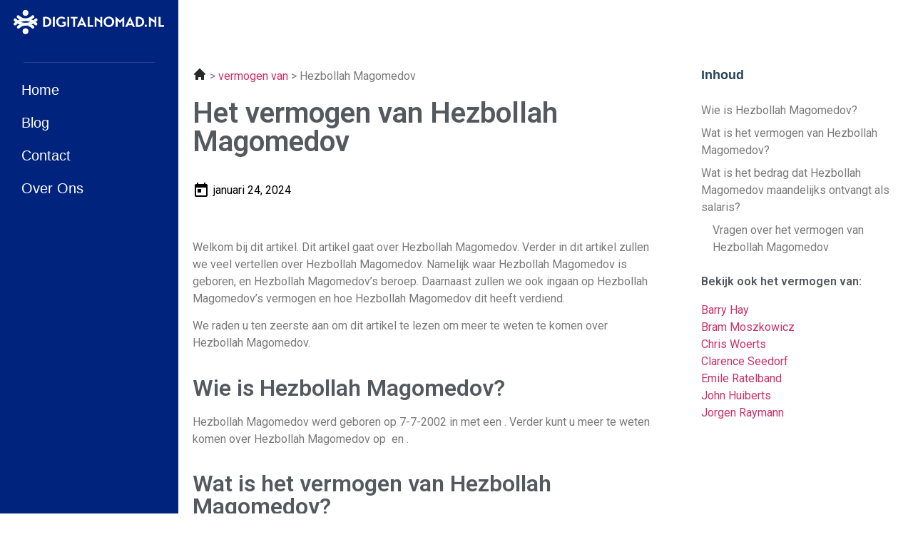

--- FILE ---
content_type: text/html; charset=UTF-8
request_url: https://www.digitalnomad.nl/vermogen-van-hezbollah-magomedov/
body_size: 15313
content:
<!doctype html>
<html lang="nl-NL">
<head>
	<meta charset="UTF-8">
	<meta name="viewport" content="width=device-width, initial-scale=1">
	<link rel="profile" href="https://gmpg.org/xfn/11">
	<meta name='robots' content='index, follow, max-image-preview:large, max-snippet:-1, max-video-preview:-1' />

	<!-- This site is optimized with the Yoast SEO plugin v26.5 - https://yoast.com/wordpress/plugins/seo/ -->
	<title>Vermogen van Hezbollah Magomedov - Digitalnomad.nl</title>
	<link rel="canonical" href="https://www.digitalnomad.nl/vermogen-van-hezbollah-magomedov/" />
	<meta property="og:locale" content="nl_NL" />
	<meta property="og:type" content="article" />
	<meta property="og:title" content="Vermogen van Hezbollah Magomedov - Digitalnomad.nl" />
	<meta property="og:description" content="Het vermogen van Hezbollah Magomedov Welkom bij dit artikel. Dit artikel gaat over Hezbollah Magomedov. Verder in dit artikel zullen we veel vertellen over Hezbollah Magomedov. Namelijk waar Hezbollah Magomedov is geboren, en Hezbollah Magomedov&rsquo;s beroep. Daarnaast zullen we ook ingaan op Hezbollah Magomedov&rsquo;s vermogen en hoe Hezbollah Magomedov dit heeft verdiend. We raden u [&hellip;]" />
	<meta property="og:url" content="https://www.digitalnomad.nl/vermogen-van-hezbollah-magomedov/" />
	<meta property="og:site_name" content="Digitalnomad.nl" />
	<meta property="article:modified_time" content="2024-01-29T12:22:59+00:00" />
	<meta name="twitter:card" content="summary_large_image" />
	<meta name="twitter:label1" content="Geschatte leestijd" />
	<meta name="twitter:data1" content="2 minuten" />
	<script type="application/ld+json" class="yoast-schema-graph">{
	    "@context": "https://schema.org",
	    "@graph": [
	        {
	            "@type": "WebPage",
	            "@id": "https://www.digitalnomad.nl/vermogen-van-hezbollah-magomedov/#website",
	            "url": "https://www.digitalnomad.nl/vermogen-van-hezbollah-magomedov/",
	            "name": "Vermogen van Hezbollah Magomedov",
	            "isPartOf": {
	                "@id": "https://www.digitalnomad.nl/#website"
	            },
	            "datePublished": "2024-01-24T23:31:17+00:00",
	            "dateModified": "2024-01-29T12:22:59+00:00",
	            "breadcrumb": {
	                "@id": "https://www.digitalnomad.nl/vermogen-van-hezbollah-magomedov/#breadcrumb"
	            },
	            "inLanguage": "nl-NL",
	            "potentialAction": [
	                {
	                    "@type": "ReadAction",
	                    "target": [
	                        "https://www.digitalnomad.nl/vermogen-van-hezbollah-magomedov/"
	                    ]
	                }
	            ]
	        },
	        {
	            "@type": "WebSite",
	            "@id": "https://www.digitalnomad.nl/#website",
	            "url": "https://www.digitalnomad.nl/",
	            "name": "Digitalnomad.nl",
	            "description": "De digital nomad website van Nederland",
	            "publisher": {
	                "@id": "https://www.digitalnomad.nl/#organization"
	            },
	            "potentialAction": [
	                {
	                    "@type": "SearchAction",
	                    "target": {
	                        "@type": "EntryPoint",
	                        "urlTemplate": "https://www.digitalnomad.nl/?s={search_term_string}"
	                    },
	                    "query-input": {
	                        "@type": "PropertyValueSpecification",
	                        "valueRequired": true,
	                        "valueName": "search_term_string"
	                    }
	                }
	            ],
	            "inLanguage": "nl-NL"
	        },
	        {
	            "@type": "Organization",
	            "@id": "https://www.digitalnomad.nl/#organization",
	            "name": "Digitalnomad.nl",
	            "url": "https://www.digitalnomad.nl/",
	            "logo": {
	                "@type": "ImageObject",
	                "inLanguage": "nl-NL",
	                "@id": "https://www.digitalnomad.nl/#/schema/logo/image/",
	                "url": "https://www.digitalnomad.nl/wp-content/uploads/2022/09/digitalnomad-1.png",
	                "contentUrl": "https://www.digitalnomad.nl/wp-content/uploads/2022/09/digitalnomad-1.png",
	                "width": 218,
	                "height": 42,
	                "caption": "Digitalnomad.nl"
	            },
	            "image": {
	                "@id": "https://www.digitalnomad.nl/#/schema/logo/image/"
	            }
	        }
	    ]
	}</script>
	<!-- / Yoast SEO plugin. -->


<link rel="alternate" type="application/rss+xml" title="Digitalnomad.nl &raquo; feed" href="https://www.digitalnomad.nl/feed/" />
<link rel="alternate" type="application/rss+xml" title="Digitalnomad.nl &raquo; reacties feed" href="https://www.digitalnomad.nl/comments/feed/" />
<link rel="alternate" title="oEmbed (JSON)" type="application/json+oembed" href="https://www.digitalnomad.nl/wp-json/oembed/1.0/embed?url=https%3A%2F%2Fwww.digitalnomad.nl%2Fvermogen-van-zb_mp_naam%2F" />
<link rel="alternate" title="oEmbed (XML)" type="text/xml+oembed" href="https://www.digitalnomad.nl/wp-json/oembed/1.0/embed?url=https%3A%2F%2Fwww.digitalnomad.nl%2Fvermogen-van-zb_mp_naam%2F&#038;format=xml" />
<style id='wp-img-auto-sizes-contain-inline-css'>
img:is([sizes=auto i],[sizes^="auto," i]){contain-intrinsic-size:3000px 1500px}
/*# sourceURL=wp-img-auto-sizes-contain-inline-css */
</style>
<style id='wp-emoji-styles-inline-css'>

	img.wp-smiley, img.emoji {
		display: inline !important;
		border: none !important;
		box-shadow: none !important;
		height: 1em !important;
		width: 1em !important;
		margin: 0 0.07em !important;
		vertical-align: -0.1em !important;
		background: none !important;
		padding: 0 !important;
	}
/*# sourceURL=wp-emoji-styles-inline-css */
</style>
<style id='global-styles-inline-css'>
:root{--wp--preset--aspect-ratio--square: 1;--wp--preset--aspect-ratio--4-3: 4/3;--wp--preset--aspect-ratio--3-4: 3/4;--wp--preset--aspect-ratio--3-2: 3/2;--wp--preset--aspect-ratio--2-3: 2/3;--wp--preset--aspect-ratio--16-9: 16/9;--wp--preset--aspect-ratio--9-16: 9/16;--wp--preset--color--black: #000000;--wp--preset--color--cyan-bluish-gray: #abb8c3;--wp--preset--color--white: #ffffff;--wp--preset--color--pale-pink: #f78da7;--wp--preset--color--vivid-red: #cf2e2e;--wp--preset--color--luminous-vivid-orange: #ff6900;--wp--preset--color--luminous-vivid-amber: #fcb900;--wp--preset--color--light-green-cyan: #7bdcb5;--wp--preset--color--vivid-green-cyan: #00d084;--wp--preset--color--pale-cyan-blue: #8ed1fc;--wp--preset--color--vivid-cyan-blue: #0693e3;--wp--preset--color--vivid-purple: #9b51e0;--wp--preset--gradient--vivid-cyan-blue-to-vivid-purple: linear-gradient(135deg,rgb(6,147,227) 0%,rgb(155,81,224) 100%);--wp--preset--gradient--light-green-cyan-to-vivid-green-cyan: linear-gradient(135deg,rgb(122,220,180) 0%,rgb(0,208,130) 100%);--wp--preset--gradient--luminous-vivid-amber-to-luminous-vivid-orange: linear-gradient(135deg,rgb(252,185,0) 0%,rgb(255,105,0) 100%);--wp--preset--gradient--luminous-vivid-orange-to-vivid-red: linear-gradient(135deg,rgb(255,105,0) 0%,rgb(207,46,46) 100%);--wp--preset--gradient--very-light-gray-to-cyan-bluish-gray: linear-gradient(135deg,rgb(238,238,238) 0%,rgb(169,184,195) 100%);--wp--preset--gradient--cool-to-warm-spectrum: linear-gradient(135deg,rgb(74,234,220) 0%,rgb(151,120,209) 20%,rgb(207,42,186) 40%,rgb(238,44,130) 60%,rgb(251,105,98) 80%,rgb(254,248,76) 100%);--wp--preset--gradient--blush-light-purple: linear-gradient(135deg,rgb(255,206,236) 0%,rgb(152,150,240) 100%);--wp--preset--gradient--blush-bordeaux: linear-gradient(135deg,rgb(254,205,165) 0%,rgb(254,45,45) 50%,rgb(107,0,62) 100%);--wp--preset--gradient--luminous-dusk: linear-gradient(135deg,rgb(255,203,112) 0%,rgb(199,81,192) 50%,rgb(65,88,208) 100%);--wp--preset--gradient--pale-ocean: linear-gradient(135deg,rgb(255,245,203) 0%,rgb(182,227,212) 50%,rgb(51,167,181) 100%);--wp--preset--gradient--electric-grass: linear-gradient(135deg,rgb(202,248,128) 0%,rgb(113,206,126) 100%);--wp--preset--gradient--midnight: linear-gradient(135deg,rgb(2,3,129) 0%,rgb(40,116,252) 100%);--wp--preset--font-size--small: 13px;--wp--preset--font-size--medium: 20px;--wp--preset--font-size--large: 36px;--wp--preset--font-size--x-large: 42px;--wp--preset--spacing--20: 0.44rem;--wp--preset--spacing--30: 0.67rem;--wp--preset--spacing--40: 1rem;--wp--preset--spacing--50: 1.5rem;--wp--preset--spacing--60: 2.25rem;--wp--preset--spacing--70: 3.38rem;--wp--preset--spacing--80: 5.06rem;--wp--preset--shadow--natural: 6px 6px 9px rgba(0, 0, 0, 0.2);--wp--preset--shadow--deep: 12px 12px 50px rgba(0, 0, 0, 0.4);--wp--preset--shadow--sharp: 6px 6px 0px rgba(0, 0, 0, 0.2);--wp--preset--shadow--outlined: 6px 6px 0px -3px rgb(255, 255, 255), 6px 6px rgb(0, 0, 0);--wp--preset--shadow--crisp: 6px 6px 0px rgb(0, 0, 0);}:root { --wp--style--global--content-size: 800px;--wp--style--global--wide-size: 1200px; }:where(body) { margin: 0; }.wp-site-blocks > .alignleft { float: left; margin-right: 2em; }.wp-site-blocks > .alignright { float: right; margin-left: 2em; }.wp-site-blocks > .aligncenter { justify-content: center; margin-left: auto; margin-right: auto; }:where(.wp-site-blocks) > * { margin-block-start: 24px; margin-block-end: 0; }:where(.wp-site-blocks) > :first-child { margin-block-start: 0; }:where(.wp-site-blocks) > :last-child { margin-block-end: 0; }:root { --wp--style--block-gap: 24px; }:root :where(.is-layout-flow) > :first-child{margin-block-start: 0;}:root :where(.is-layout-flow) > :last-child{margin-block-end: 0;}:root :where(.is-layout-flow) > *{margin-block-start: 24px;margin-block-end: 0;}:root :where(.is-layout-constrained) > :first-child{margin-block-start: 0;}:root :where(.is-layout-constrained) > :last-child{margin-block-end: 0;}:root :where(.is-layout-constrained) > *{margin-block-start: 24px;margin-block-end: 0;}:root :where(.is-layout-flex){gap: 24px;}:root :where(.is-layout-grid){gap: 24px;}.is-layout-flow > .alignleft{float: left;margin-inline-start: 0;margin-inline-end: 2em;}.is-layout-flow > .alignright{float: right;margin-inline-start: 2em;margin-inline-end: 0;}.is-layout-flow > .aligncenter{margin-left: auto !important;margin-right: auto !important;}.is-layout-constrained > .alignleft{float: left;margin-inline-start: 0;margin-inline-end: 2em;}.is-layout-constrained > .alignright{float: right;margin-inline-start: 2em;margin-inline-end: 0;}.is-layout-constrained > .aligncenter{margin-left: auto !important;margin-right: auto !important;}.is-layout-constrained > :where(:not(.alignleft):not(.alignright):not(.alignfull)){max-width: var(--wp--style--global--content-size);margin-left: auto !important;margin-right: auto !important;}.is-layout-constrained > .alignwide{max-width: var(--wp--style--global--wide-size);}body .is-layout-flex{display: flex;}.is-layout-flex{flex-wrap: wrap;align-items: center;}.is-layout-flex > :is(*, div){margin: 0;}body .is-layout-grid{display: grid;}.is-layout-grid > :is(*, div){margin: 0;}body{padding-top: 0px;padding-right: 0px;padding-bottom: 0px;padding-left: 0px;}a:where(:not(.wp-element-button)){text-decoration: underline;}:root :where(.wp-element-button, .wp-block-button__link){background-color: #32373c;border-width: 0;color: #fff;font-family: inherit;font-size: inherit;font-style: inherit;font-weight: inherit;letter-spacing: inherit;line-height: inherit;padding-top: calc(0.667em + 2px);padding-right: calc(1.333em + 2px);padding-bottom: calc(0.667em + 2px);padding-left: calc(1.333em + 2px);text-decoration: none;text-transform: inherit;}.has-black-color{color: var(--wp--preset--color--black) !important;}.has-cyan-bluish-gray-color{color: var(--wp--preset--color--cyan-bluish-gray) !important;}.has-white-color{color: var(--wp--preset--color--white) !important;}.has-pale-pink-color{color: var(--wp--preset--color--pale-pink) !important;}.has-vivid-red-color{color: var(--wp--preset--color--vivid-red) !important;}.has-luminous-vivid-orange-color{color: var(--wp--preset--color--luminous-vivid-orange) !important;}.has-luminous-vivid-amber-color{color: var(--wp--preset--color--luminous-vivid-amber) !important;}.has-light-green-cyan-color{color: var(--wp--preset--color--light-green-cyan) !important;}.has-vivid-green-cyan-color{color: var(--wp--preset--color--vivid-green-cyan) !important;}.has-pale-cyan-blue-color{color: var(--wp--preset--color--pale-cyan-blue) !important;}.has-vivid-cyan-blue-color{color: var(--wp--preset--color--vivid-cyan-blue) !important;}.has-vivid-purple-color{color: var(--wp--preset--color--vivid-purple) !important;}.has-black-background-color{background-color: var(--wp--preset--color--black) !important;}.has-cyan-bluish-gray-background-color{background-color: var(--wp--preset--color--cyan-bluish-gray) !important;}.has-white-background-color{background-color: var(--wp--preset--color--white) !important;}.has-pale-pink-background-color{background-color: var(--wp--preset--color--pale-pink) !important;}.has-vivid-red-background-color{background-color: var(--wp--preset--color--vivid-red) !important;}.has-luminous-vivid-orange-background-color{background-color: var(--wp--preset--color--luminous-vivid-orange) !important;}.has-luminous-vivid-amber-background-color{background-color: var(--wp--preset--color--luminous-vivid-amber) !important;}.has-light-green-cyan-background-color{background-color: var(--wp--preset--color--light-green-cyan) !important;}.has-vivid-green-cyan-background-color{background-color: var(--wp--preset--color--vivid-green-cyan) !important;}.has-pale-cyan-blue-background-color{background-color: var(--wp--preset--color--pale-cyan-blue) !important;}.has-vivid-cyan-blue-background-color{background-color: var(--wp--preset--color--vivid-cyan-blue) !important;}.has-vivid-purple-background-color{background-color: var(--wp--preset--color--vivid-purple) !important;}.has-black-border-color{border-color: var(--wp--preset--color--black) !important;}.has-cyan-bluish-gray-border-color{border-color: var(--wp--preset--color--cyan-bluish-gray) !important;}.has-white-border-color{border-color: var(--wp--preset--color--white) !important;}.has-pale-pink-border-color{border-color: var(--wp--preset--color--pale-pink) !important;}.has-vivid-red-border-color{border-color: var(--wp--preset--color--vivid-red) !important;}.has-luminous-vivid-orange-border-color{border-color: var(--wp--preset--color--luminous-vivid-orange) !important;}.has-luminous-vivid-amber-border-color{border-color: var(--wp--preset--color--luminous-vivid-amber) !important;}.has-light-green-cyan-border-color{border-color: var(--wp--preset--color--light-green-cyan) !important;}.has-vivid-green-cyan-border-color{border-color: var(--wp--preset--color--vivid-green-cyan) !important;}.has-pale-cyan-blue-border-color{border-color: var(--wp--preset--color--pale-cyan-blue) !important;}.has-vivid-cyan-blue-border-color{border-color: var(--wp--preset--color--vivid-cyan-blue) !important;}.has-vivid-purple-border-color{border-color: var(--wp--preset--color--vivid-purple) !important;}.has-vivid-cyan-blue-to-vivid-purple-gradient-background{background: var(--wp--preset--gradient--vivid-cyan-blue-to-vivid-purple) !important;}.has-light-green-cyan-to-vivid-green-cyan-gradient-background{background: var(--wp--preset--gradient--light-green-cyan-to-vivid-green-cyan) !important;}.has-luminous-vivid-amber-to-luminous-vivid-orange-gradient-background{background: var(--wp--preset--gradient--luminous-vivid-amber-to-luminous-vivid-orange) !important;}.has-luminous-vivid-orange-to-vivid-red-gradient-background{background: var(--wp--preset--gradient--luminous-vivid-orange-to-vivid-red) !important;}.has-very-light-gray-to-cyan-bluish-gray-gradient-background{background: var(--wp--preset--gradient--very-light-gray-to-cyan-bluish-gray) !important;}.has-cool-to-warm-spectrum-gradient-background{background: var(--wp--preset--gradient--cool-to-warm-spectrum) !important;}.has-blush-light-purple-gradient-background{background: var(--wp--preset--gradient--blush-light-purple) !important;}.has-blush-bordeaux-gradient-background{background: var(--wp--preset--gradient--blush-bordeaux) !important;}.has-luminous-dusk-gradient-background{background: var(--wp--preset--gradient--luminous-dusk) !important;}.has-pale-ocean-gradient-background{background: var(--wp--preset--gradient--pale-ocean) !important;}.has-electric-grass-gradient-background{background: var(--wp--preset--gradient--electric-grass) !important;}.has-midnight-gradient-background{background: var(--wp--preset--gradient--midnight) !important;}.has-small-font-size{font-size: var(--wp--preset--font-size--small) !important;}.has-medium-font-size{font-size: var(--wp--preset--font-size--medium) !important;}.has-large-font-size{font-size: var(--wp--preset--font-size--large) !important;}.has-x-large-font-size{font-size: var(--wp--preset--font-size--x-large) !important;}
:root :where(.wp-block-pullquote){font-size: 1.5em;line-height: 1.6;}
/*# sourceURL=global-styles-inline-css */
</style>
<link rel='stylesheet' id='woocommerce-layout-css' href='https://www.digitalnomad.nl/wp-content/plugins/woocommerce/assets/css/woocommerce-layout.css?ver=10.3.6' media='all' />
<link rel='stylesheet' id='woocommerce-smallscreen-css' href='https://www.digitalnomad.nl/wp-content/plugins/woocommerce/assets/css/woocommerce-smallscreen.css?ver=10.3.6' media='only screen and (max-width: 768px)' />
<link rel='stylesheet' id='woocommerce-general-css' href='https://www.digitalnomad.nl/wp-content/plugins/woocommerce/assets/css/woocommerce.css?ver=10.3.6' media='all' />
<style id='woocommerce-inline-inline-css'>
.woocommerce form .form-row .required { visibility: visible; }
/*# sourceURL=woocommerce-inline-inline-css */
</style>
<link rel='stylesheet' id='brands-styles-css' href='https://www.digitalnomad.nl/wp-content/plugins/woocommerce/assets/css/brands.css?ver=10.3.6' media='all' />
<link rel='stylesheet' id='hello-elementor-css' href='https://www.digitalnomad.nl/wp-content/themes/hello-elementor/assets/css/reset.css?ver=3.4.5' media='all' />
<link rel='stylesheet' id='hello-elementor-theme-style-css' href='https://www.digitalnomad.nl/wp-content/themes/hello-elementor/assets/css/theme.css?ver=3.4.5' media='all' />
<link rel='stylesheet' id='hello-elementor-header-footer-css' href='https://www.digitalnomad.nl/wp-content/themes/hello-elementor/assets/css/header-footer.css?ver=3.4.5' media='all' />
<link rel='stylesheet' id='elementor-frontend-css' href='https://www.digitalnomad.nl/wp-content/plugins/elementor/assets/css/frontend.min.css?ver=3.33.4' media='all' />
<link rel='stylesheet' id='elementor-post-1582-css' href='https://www.digitalnomad.nl/wp-content/uploads/elementor/css/post-1582.css?ver=1765269959' media='all' />
<link rel='stylesheet' id='widget-image-css' href='https://www.digitalnomad.nl/wp-content/plugins/elementor/assets/css/widget-image.min.css?ver=3.33.4' media='all' />
<link rel='stylesheet' id='widget-divider-css' href='https://www.digitalnomad.nl/wp-content/plugins/elementor/assets/css/widget-divider.min.css?ver=3.33.4' media='all' />
<link rel='stylesheet' id='widget-nav-menu-css' href='https://www.digitalnomad.nl/wp-content/plugins/elementor-pro/assets/css/widget-nav-menu.min.css?ver=3.33.1' media='all' />
<link rel='stylesheet' id='widget-heading-css' href='https://www.digitalnomad.nl/wp-content/plugins/elementor/assets/css/widget-heading.min.css?ver=3.33.4' media='all' />
<link rel='stylesheet' id='elementor-icons-css' href='https://www.digitalnomad.nl/wp-content/plugins/elementor/assets/lib/eicons/css/elementor-icons.min.css?ver=5.44.0' media='all' />
<link rel='stylesheet' id='widget-post-info-css' href='https://www.digitalnomad.nl/wp-content/plugins/elementor-pro/assets/css/widget-post-info.min.css?ver=3.33.1' media='all' />
<link rel='stylesheet' id='widget-icon-list-css' href='https://www.digitalnomad.nl/wp-content/plugins/elementor/assets/css/widget-icon-list.min.css?ver=3.33.4' media='all' />
<link rel='stylesheet' id='elementor-icons-shared-0-css' href='https://www.digitalnomad.nl/wp-content/plugins/elementor/assets/lib/font-awesome/css/fontawesome.min.css?ver=5.15.3' media='all' />
<link rel='stylesheet' id='elementor-icons-fa-regular-css' href='https://www.digitalnomad.nl/wp-content/plugins/elementor/assets/lib/font-awesome/css/regular.min.css?ver=5.15.3' media='all' />
<link rel='stylesheet' id='elementor-icons-fa-solid-css' href='https://www.digitalnomad.nl/wp-content/plugins/elementor/assets/lib/font-awesome/css/solid.min.css?ver=5.15.3' media='all' />
<link rel='stylesheet' id='widget-accordion-css' href='https://www.digitalnomad.nl/wp-content/plugins/elementor/assets/css/widget-accordion.min.css?ver=3.33.4' media='all' />
<link rel='stylesheet' id='widget-table-of-contents-css' href='https://www.digitalnomad.nl/wp-content/plugins/elementor-pro/assets/css/widget-table-of-contents.min.css?ver=3.33.1' media='all' />
<link rel='stylesheet' id='elementor-post-39998-css' href='https://www.digitalnomad.nl/wp-content/uploads/elementor/css/post-39998.css?ver=1765284170' media='all' />
<link rel='stylesheet' id='elementor-post-1583-css' href='https://www.digitalnomad.nl/wp-content/uploads/elementor/css/post-1583.css?ver=1765269959' media='all' />
<link rel='stylesheet' id='elementor-post-1586-css' href='https://www.digitalnomad.nl/wp-content/uploads/elementor/css/post-1586.css?ver=1765269959' media='all' />
<link rel='stylesheet' id='elementor-post-1634-css' href='https://www.digitalnomad.nl/wp-content/uploads/elementor/css/post-1634.css?ver=1765270015' media='all' />
<link rel='stylesheet' id='elementor-gf-roboto-css' href='https://fonts.googleapis.com/css?family=Roboto:100,100italic,200,200italic,300,300italic,400,400italic,500,500italic,600,600italic,700,700italic,800,800italic,900,900italic&#038;display=auto' media='all' />
<link rel='stylesheet' id='elementor-gf-local-robotoslab-css' href='https://www.digitalnomad.nl/wp-content/uploads/elementor/google-fonts/css/robotoslab.css?ver=1757515731' media='all' />
<link rel='stylesheet' id='elementor-gf-local-poppins-css' href='https://www.digitalnomad.nl/wp-content/uploads/elementor/google-fonts/css/poppins.css?ver=1757966864' media='all' />
<link rel='stylesheet' id='elementor-gf-local-worksans-css' href='https://www.digitalnomad.nl/wp-content/uploads/elementor/google-fonts/css/worksans.css?ver=1757527464' media='all' />
<script src="https://www.digitalnomad.nl/wp-includes/js/jquery/jquery.min.js?ver=3.7.1" id="jquery-core-js"></script>
<script src="https://www.digitalnomad.nl/wp-includes/js/jquery/jquery-migrate.min.js?ver=3.4.1" id="jquery-migrate-js"></script>
<script src="https://www.digitalnomad.nl/wp-content/plugins/woocommerce/assets/js/jquery-blockui/jquery.blockUI.min.js?ver=2.7.0-wc.10.3.6" id="wc-jquery-blockui-js" defer data-wp-strategy="defer"></script>
<script id="wc-add-to-cart-js-extra">
var wc_add_to_cart_params = {"ajax_url":"/wp-admin/admin-ajax.php","wc_ajax_url":"/?wc-ajax=%%endpoint%%","i18n_view_cart":"Bekijk winkelwagen","cart_url":"https://www.digitalnomad.nl/winkelwagen/","is_cart":"","cart_redirect_after_add":"no"};
//# sourceURL=wc-add-to-cart-js-extra
</script>
<script src="https://www.digitalnomad.nl/wp-content/plugins/woocommerce/assets/js/frontend/add-to-cart.min.js?ver=10.3.6" id="wc-add-to-cart-js" defer data-wp-strategy="defer"></script>
<script src="https://www.digitalnomad.nl/wp-content/plugins/woocommerce/assets/js/js-cookie/js.cookie.min.js?ver=2.1.4-wc.10.3.6" id="wc-js-cookie-js" defer data-wp-strategy="defer"></script>
<script id="woocommerce-js-extra">
var woocommerce_params = {"ajax_url":"/wp-admin/admin-ajax.php","wc_ajax_url":"/?wc-ajax=%%endpoint%%","i18n_password_show":"Wachtwoord weergeven","i18n_password_hide":"Wachtwoord verbergen"};
//# sourceURL=woocommerce-js-extra
</script>
<script src="https://www.digitalnomad.nl/wp-content/plugins/woocommerce/assets/js/frontend/woocommerce.min.js?ver=10.3.6" id="woocommerce-js" defer data-wp-strategy="defer"></script>
<link rel="https://api.w.org/" href="https://www.digitalnomad.nl/wp-json/" /><link rel="alternate" title="JSON" type="application/json" href="https://www.digitalnomad.nl/wp-json/wp/v2/pages/39998" /><link rel="EditURI" type="application/rsd+xml" title="RSD" href="https://www.digitalnomad.nl/xmlrpc.php?rsd" />
<meta name="generator" content="WordPress 6.9" />
<meta name="generator" content="WooCommerce 10.3.6" />
<link rel='shortlink' href='https://www.digitalnomad.nl/?p=39998' />
	<noscript><style>.woocommerce-product-gallery{ opacity: 1 !important; }</style></noscript>
	<meta name="generator" content="Elementor 3.33.4; features: additional_custom_breakpoints; settings: css_print_method-external, google_font-enabled, font_display-auto">
<!-- Global site tag (gtag.js) - Google Analytics -->
<script async src="https://www.googletagmanager.com/gtag/js?id=G-6N0H5ERJNX"></script>
<script>
  window.dataLayer = window.dataLayer || [];
  function gtag(){dataLayer.push(arguments);}
  gtag('js', new Date());

  gtag('config', 'G-6N0H5ERJNX');
</script>

<!-- Global site tag (gtag.js) - Google Ads: 728149281 -->
<script async src="https://www.googletagmanager.com/gtag/js?id=AW-728149281"></script>
<script>
window.dataLayer = window.dataLayer || [];
function gtag(){dataLayer.push(arguments);}
gtag('js', new Date());

gtag('config', 'AW-728149281');
</script>
<meta name="google-site-verification" content="Hf4hTqFaYOQE-yDGoPACNN2sjPqgJ_7cS0bGEC2QKlw" />
			<style>
				.e-con.e-parent:nth-of-type(n+4):not(.e-lazyloaded):not(.e-no-lazyload),
				.e-con.e-parent:nth-of-type(n+4):not(.e-lazyloaded):not(.e-no-lazyload) * {
					background-image: none !important;
				}
				@media screen and (max-height: 1024px) {
					.e-con.e-parent:nth-of-type(n+3):not(.e-lazyloaded):not(.e-no-lazyload),
					.e-con.e-parent:nth-of-type(n+3):not(.e-lazyloaded):not(.e-no-lazyload) * {
						background-image: none !important;
					}
				}
				@media screen and (max-height: 640px) {
					.e-con.e-parent:nth-of-type(n+2):not(.e-lazyloaded):not(.e-no-lazyload),
					.e-con.e-parent:nth-of-type(n+2):not(.e-lazyloaded):not(.e-no-lazyload) * {
						background-image: none !important;
					}
				}
			</style>
			<link rel="icon" href="https://www.digitalnomad.nl/wp-content/uploads/2021/04/cropped-favicon45-32x32.png" sizes="32x32" />
<link rel="icon" href="https://www.digitalnomad.nl/wp-content/uploads/2021/04/cropped-favicon45-192x192.png" sizes="192x192" />
<link rel="apple-touch-icon" href="https://www.digitalnomad.nl/wp-content/uploads/2021/04/cropped-favicon45-180x180.png" />
<meta name="msapplication-TileImage" content="https://www.digitalnomad.nl/wp-content/uploads/2021/04/cropped-favicon45-270x270.png" />
</head>
<body data-rsssl=1 class="wp-singular page-template-default page page-id-39998 wp-custom-logo wp-embed-responsive wp-theme-hello-elementor theme-hello-elementor woocommerce-no-js hello-elementor-default elementor-default elementor-kit-1582 elementor-page elementor-page-39998 elementor-page-1634">


<a class="skip-link screen-reader-text" href="#content">Ga naar de inhoud</a>

		<header data-elementor-type="header" data-elementor-id="1583" class="elementor elementor-1583 elementor-location-header" data-elementor-post-type="elementor_library">
					<section class="elementor-section elementor-top-section elementor-element elementor-element-39c5be2 elementor-section-boxed elementor-section-height-default elementor-section-height-default" data-id="39c5be2" data-element_type="section" data-settings="{&quot;background_background&quot;:&quot;classic&quot;}">
						<div class="elementor-container elementor-column-gap-default">
					<div class="elementor-column elementor-col-100 elementor-top-column elementor-element elementor-element-d36b070" data-id="d36b070" data-element_type="column">
			<div class="elementor-widget-wrap elementor-element-populated">
						<div class="elementor-element elementor-element-1e72f5f elementor-widget elementor-widget-image" data-id="1e72f5f" data-element_type="widget" data-widget_type="image.default">
				<div class="elementor-widget-container">
																<a href="https://www.digitalnomad.nl/">
							<img width="1" height="1" src="https://www.digitalnomad.nl/wp-content/uploads/2021/07/digitalnomad-1.svg" class="attachment-large size-large wp-image-25111" alt="" />								</a>
															</div>
				</div>
				<div class="elementor-element elementor-element-6fc729b elementor-hidden-tablet elementor-hidden-phone elementor-widget-divider--view-line elementor-widget elementor-widget-divider" data-id="6fc729b" data-element_type="widget" data-widget_type="divider.default">
				<div class="elementor-widget-container">
							<div class="elementor-divider">
			<span class="elementor-divider-separator">
						</span>
		</div>
						</div>
				</div>
				<div class="elementor-element elementor-element-db9b662 elementor-nav-menu--stretch elementor-nav-menu__align-start elementor-nav-menu--dropdown-tablet elementor-nav-menu__text-align-aside elementor-nav-menu--toggle elementor-nav-menu--burger elementor-widget elementor-widget-nav-menu" data-id="db9b662" data-element_type="widget" data-settings="{&quot;layout&quot;:&quot;vertical&quot;,&quot;submenu_icon&quot;:{&quot;value&quot;:&quot;&lt;i class=\&quot;\&quot; aria-hidden=\&quot;true\&quot;&gt;&lt;\/i&gt;&quot;,&quot;library&quot;:&quot;&quot;},&quot;full_width&quot;:&quot;stretch&quot;,&quot;toggle&quot;:&quot;burger&quot;}" data-widget_type="nav-menu.default">
				<div class="elementor-widget-container">
								<nav aria-label="Menu" class="elementor-nav-menu--main elementor-nav-menu__container elementor-nav-menu--layout-vertical e--pointer-none">
				<ul id="menu-1-db9b662" class="elementor-nav-menu sm-vertical"><li class="menu-item menu-item-type-custom menu-item-object-custom menu-item-home menu-item-20043"><a href="https://www.digitalnomad.nl/" class="elementor-item">Home</a></li>
<li class="menu-item menu-item-type-post_type menu-item-object-page menu-item-139"><a href="https://www.digitalnomad.nl/blog/" class="elementor-item">Blog</a></li>
<li class="menu-item menu-item-type-post_type menu-item-object-page menu-item-24901"><a href="https://www.digitalnomad.nl/contact/" class="elementor-item">Contact</a></li>
<li class="menu-item menu-item-type-post_type menu-item-object-page menu-item-24902"><a href="https://www.digitalnomad.nl/over-ons/" class="elementor-item">Over Ons</a></li>
</ul>			</nav>
					<div class="elementor-menu-toggle" role="button" tabindex="0" aria-label="Menu toggle" aria-expanded="false">
			<i aria-hidden="true" role="presentation" class="elementor-menu-toggle__icon--open eicon-menu-bar"></i><i aria-hidden="true" role="presentation" class="elementor-menu-toggle__icon--close eicon-close"></i>		</div>
					<nav class="elementor-nav-menu--dropdown elementor-nav-menu__container" aria-hidden="true">
				<ul id="menu-2-db9b662" class="elementor-nav-menu sm-vertical"><li class="menu-item menu-item-type-custom menu-item-object-custom menu-item-home menu-item-20043"><a href="https://www.digitalnomad.nl/" class="elementor-item" tabindex="-1">Home</a></li>
<li class="menu-item menu-item-type-post_type menu-item-object-page menu-item-139"><a href="https://www.digitalnomad.nl/blog/" class="elementor-item" tabindex="-1">Blog</a></li>
<li class="menu-item menu-item-type-post_type menu-item-object-page menu-item-24901"><a href="https://www.digitalnomad.nl/contact/" class="elementor-item" tabindex="-1">Contact</a></li>
<li class="menu-item menu-item-type-post_type menu-item-object-page menu-item-24902"><a href="https://www.digitalnomad.nl/over-ons/" class="elementor-item" tabindex="-1">Over Ons</a></li>
</ul>			</nav>
						</div>
				</div>
					</div>
		</div>
					</div>
		</section>
				</header>
				<div data-elementor-type="single-post" data-elementor-id="1634" class="elementor elementor-1634 elementor-location-single post-39998 page type-page status-publish hentry" data-elementor-post-type="elementor_library">
					<section class="elementor-section elementor-top-section elementor-element elementor-element-1d6a40d elementor-section-boxed elementor-section-height-default elementor-section-height-default" data-id="1d6a40d" data-element_type="section">
						<div class="elementor-container elementor-column-gap-default">
					<div class="elementor-column elementor-col-100 elementor-top-column elementor-element elementor-element-459bd88" data-id="459bd88" data-element_type="column">
			<div class="elementor-widget-wrap elementor-element-populated">
						<div class="elementor-element elementor-element-0ebc2ca elementor-widget elementor-widget-theme-post-content" data-id="0ebc2ca" data-element_type="widget" data-widget_type="theme-post-content.default">
				<div class="elementor-widget-container">
							<div data-elementor-type="wp-page" data-elementor-id="39998" class="elementor elementor-39998" data-elementor-post-type="page">
						<section class="elementor-section elementor-top-section elementor-element elementor-element-68a4c07b elementor-section-boxed elementor-section-height-default elementor-section-height-default" data-id="68a4c07b" data-element_type="section">
						<div class="elementor-container elementor-column-gap-default">
					<div class="elementor-column elementor-col-66 elementor-top-column elementor-element elementor-element-6744c1b4" data-id="6744c1b4" data-element_type="column">
			<div class="elementor-widget-wrap elementor-element-populated">
						<div class="elementor-element elementor-element-4651bd6c elementor-widget elementor-widget-text-editor" data-id="4651bd6c" data-element_type="widget" data-widget_type="text-editor.default">
				<div class="elementor-widget-container">
									<style>
    .zbmp-breadcrumb {
        list-style-type: none;
        padding-left: 0;
    }

    .zbmp-breadcrumb li {
        display: inline-block;
    }

    .zbmp-breadcrumb li::after {
        content: ' > ';
    }

    .zbmp-breadcrumb li:last-child::after {
        content: '';
    }

    .zbmp-breadcrumb .breadcrumb-home {
        text-decoration: none;
    }

    .zbmp-breadcrumb .breadcrumb-home::before {
        background-image: url("[data-uri]");
        background-size: 20px;
        display: inline-block;
        width: 20px;
        height: 20px;
        position: relative;
        top: 2px;
        content: '';
    }
</style>
<ol class="zbmp-breadcrumb" itemscope itemtype="https://schema.org/BreadcrumbList">
  <li itemprop="itemListElement" itemscope itemtype="https://schema.org/ListItem">
    <a class="breadcrumb-home" itemprop='item' href="https://www.digitalnomad.nl">
      <meta itemprop="name" content="Home" />
    </a>
    <meta itemprop="position" content="1"/>
  </li>
          <li itemprop="itemListElement" itemscope itemtype="https://schema.org/ListItem">
          <a itemprop='item' href='https://www.digitalnomad.nl/vermogen-van/'><span itemprop='name'>vermogen van</span></a>        <meta itemprop="position" content="2"/>
      </li>
          <li itemprop="itemListElement" itemscope itemtype="https://schema.org/ListItem">
          <span itemprop='name'>Hezbollah Magomedov</span>        <meta itemprop="position" content="3"/>
      </li>
    </ol>								</div>
				</div>
				<div class="elementor-element elementor-element-1ab1dff2 elementor-widget elementor-widget-heading" data-id="1ab1dff2" data-element_type="widget" data-widget_type="heading.default">
				<div class="elementor-widget-container">
					<h1 class="elementor-heading-title elementor-size-default">Het vermogen van Hezbollah Magomedov</h1>				</div>
				</div>
				<div class="elementor-element elementor-element-a941089 elementor-widget elementor-widget-post-info" data-id="a941089" data-element_type="widget" data-widget_type="post-info.default">
				<div class="elementor-widget-container">
							<ul class="elementor-inline-items elementor-icon-list-items elementor-post-info">
								<li class="elementor-icon-list-item elementor-repeater-item-9a0fae1 elementor-inline-item" itemprop="datePublished">
										<span class="elementor-icon-list-icon">
								<svg xmlns="http://www.w3.org/2000/svg" width="24" height="24" viewBox="0 0 24 24" fill="none"><path d="M7 10H12V15H7M19 19H5V8H19M19 3H18V1H16V3H8V1H6V3H5C4.46957 3 3.96086 3.21071 3.58579 3.58579C3.21071 3.96086 3 4.46957 3 5V19C3 19.5304 3.21071 20.0391 3.58579 20.4142C3.96086 20.7893 4.46957 21 5 21H19C19.5304 21 20.0391 20.7893 20.4142 20.4142C20.7893 20.0391 21 19.5304 21 19V5C21 4.46957 20.7893 3.96086 20.4142 3.58579C20.0391 3.21071 19.5304 3 19 3Z" fill="black"></path></svg>							</span>
									<span class="elementor-icon-list-text elementor-post-info__item elementor-post-info__item--type-date">
										<time>januari 24, 2024</time>					</span>
								</li>
				</ul>
						</div>
				</div>
				<div class="elementor-element elementor-element-7b2d71d elementor-widget elementor-widget-text-editor" data-id="7b2d71d" data-element_type="widget" data-widget_type="text-editor.default">
				<div class="elementor-widget-container">
									<p><span style="font-weight: 400;">Welkom bij dit artikel. Dit artikel gaat over Hezbollah Magomedov. Verder in dit artikel zullen we veel vertellen over Hezbollah Magomedov. Namelijk waar Hezbollah Magomedov is geboren, en Hezbollah Magomedov’s beroep. Daarnaast zullen we ook ingaan op Hezbollah Magomedov’s vermogen en hoe Hezbollah Magomedov dit heeft verdiend.</span></p><p><span style="font-weight: 400;">We raden u ten zeerste aan om dit artikel te lezen om meer te weten te komen over  Hezbollah Magomedov.</span></p>								</div>
				</div>
				<div class="elementor-element elementor-element-63dbf7fe elementor-widget elementor-widget-heading" data-id="63dbf7fe" data-element_type="widget" data-widget_type="heading.default">
				<div class="elementor-widget-container">
					<h2 class="elementor-heading-title elementor-size-default">Wie is Hezbollah Magomedov?</h2>				</div>
				</div>
				<div class="elementor-element elementor-element-59a8a8c6 elementor-widget elementor-widget-text-editor" data-id="59a8a8c6" data-element_type="widget" data-widget_type="text-editor.default">
				<div class="elementor-widget-container">
									<p><span style="font-weight: 400;">Hezbollah Magomedov werd geboren op 7-7-2002 in  met een . Verder kunt u meer te weten komen over Hezbollah Magomedov op   en .</span></p>								</div>
				</div>
				<div class="elementor-element elementor-element-6b55460a elementor-widget elementor-widget-heading" data-id="6b55460a" data-element_type="widget" data-widget_type="heading.default">
				<div class="elementor-widget-container">
					<h2 class="elementor-heading-title elementor-size-default">Wat is het vermogen van Hezbollah Magomedov?</h2>				</div>
				</div>
				<div class="elementor-element elementor-element-295d1972 elementor-widget elementor-widget-text-editor" data-id="295d1972" data-element_type="widget" data-widget_type="text-editor.default">
				<div class="elementor-widget-container">
									<p><span style="font-weight: 400;">Hezbollah Magomedov’s vermogen is onbekend, maar de buitenwereld schat het vermogen van Hezbollah Magomedov op ongeveer  100.000-200.000 euro. Dit is een geweldig bedrag voor Hezbollah Magomedov.</span></p><p><span style="font-weight: 400;">Het vermogen van Hezbollah Magomedov is variërend. Dit komt door de verschillende werkzaamheden die Hezbollah Magomedov doet.</span></p>								</div>
				</div>
				<div class="elementor-element elementor-element-6470a450 elementor-widget elementor-widget-heading" data-id="6470a450" data-element_type="widget" data-widget_type="heading.default">
				<div class="elementor-widget-container">
					<h2 class="elementor-heading-title elementor-size-default">Wat is het bedrag dat Hezbollah Magomedov maandelijks ontvangt als salaris?</h2>				</div>
				</div>
				<div class="elementor-element elementor-element-3ca78cdb elementor-widget elementor-widget-text-editor" data-id="3ca78cdb" data-element_type="widget" data-widget_type="text-editor.default">
				<div class="elementor-widget-container">
									<p><span style="font-weight: 400;">Het maandelijkse salaris van </span><span style="font-weight: 400;">Hezbollah Magomedov </span><span style="font-weight: 400;">is niet bekend voor de buiten wereld</span><span style="font-weight: 400;">, omdat </span><span style="font-weight: 400;">Hezbollah Magomedov verschillende werkzaamheden verricht. Hezbollah Magomedov’s jaarinkomen wordt echter geschat op ongeveer onbekend, wat een geweldig inkomen is.</span></p>								</div>
				</div>
				<div class="elementor-element elementor-element-5f008610 elementor-widget elementor-widget-heading" data-id="5f008610" data-element_type="widget" data-widget_type="heading.default">
				<div class="elementor-widget-container">
					<h3 class="elementor-heading-title elementor-size-default">Vragen over het vermogen van Hezbollah Magomedov</h3>				</div>
				</div>
				<div class="elementor-element elementor-element-3a558cf5 elementor-widget elementor-widget-accordion" data-id="3a558cf5" data-element_type="widget" data-widget_type="accordion.default">
				<div class="elementor-widget-container">
							<div class="elementor-accordion">
							<div class="elementor-accordion-item">
					<div id="elementor-tab-title-9781" class="elementor-tab-title" data-tab="1" role="button" aria-controls="elementor-tab-content-9781" aria-expanded="false">
													<span class="elementor-accordion-icon elementor-accordion-icon-left" aria-hidden="true">
															<span class="elementor-accordion-icon-closed"><i class="fas fa-plus"></i></span>
								<span class="elementor-accordion-icon-opened"><i class="fas fa-minus"></i></span>
														</span>
												<a class="elementor-accordion-title" tabindex="0">Wat is het beroep van Hezbollah Magomedov?</a>
					</div>
					<div id="elementor-tab-content-9781" class="elementor-tab-content elementor-clearfix" data-tab="1" role="region" aria-labelledby="elementor-tab-title-9781"><p>Hezbollah Magomedov is Influencer van beroep en voornamelijk bekend staat als Social media.</p></div>
				</div>
							<div class="elementor-accordion-item">
					<div id="elementor-tab-title-9782" class="elementor-tab-title" data-tab="2" role="button" aria-controls="elementor-tab-content-9782" aria-expanded="false">
													<span class="elementor-accordion-icon elementor-accordion-icon-left" aria-hidden="true">
															<span class="elementor-accordion-icon-closed"><i class="fas fa-plus"></i></span>
								<span class="elementor-accordion-icon-opened"><i class="fas fa-minus"></i></span>
														</span>
												<a class="elementor-accordion-title" tabindex="0">Waar heeft Hezbollah Magomedov het vermogen aan verdiend?</a>
					</div>
					<div id="elementor-tab-content-9782" class="elementor-tab-content elementor-clearfix" data-tab="2" role="region" aria-labelledby="elementor-tab-title-9782"><p>Het vermogen van Hezbollah Magomedov is afkomstig van verschillende werkzaamheden, maar het grootste deel van Hezbollah Magomedov’s inkomen komt van Hezbollah Magomedov’s beroep als Influencer.</p></div>
				</div>
										<script type="application/ld+json">{"@context":"https:\/\/schema.org","@type":"FAQPage","mainEntity":[{"@type":"Question","name":"Wat is het beroep van Hezbollah Magomedov?","acceptedAnswer":{"@type":"Answer","text":"<p>Hezbollah Magomedov is Influencer van beroep en voornamelijk bekend staat als Social media.<\/p>"}},{"@type":"Question","name":"Waar heeft Hezbollah Magomedov het vermogen aan verdiend?","acceptedAnswer":{"@type":"Answer","text":"<p>Het vermogen van Hezbollah Magomedov is afkomstig van verschillende werkzaamheden, maar het grootste deel van Hezbollah Magomedov\u2019s inkomen komt van Hezbollah Magomedov\u2019s beroep als Influencer.<\/p>"}}]}</script>
					</div>
						</div>
				</div>
					</div>
		</div>
				<div class="elementor-column elementor-col-33 elementor-top-column elementor-element elementor-element-5cadd883" data-id="5cadd883" data-element_type="column">
			<div class="elementor-widget-wrap elementor-element-populated">
						<div class="elementor-element elementor-element-dd2f937 elementor-toc--minimized-on-tablet elementor-widget elementor-widget-table-of-contents" data-id="dd2f937" data-element_type="widget" data-settings="{&quot;exclude_headings_by_selector&quot;:[],&quot;icon&quot;:{&quot;value&quot;:&quot;&quot;,&quot;library&quot;:&quot;&quot;},&quot;headings_by_tags&quot;:[&quot;h2&quot;,&quot;h3&quot;,&quot;h4&quot;],&quot;marker_view&quot;:&quot;bullets&quot;,&quot;no_headings_message&quot;:&quot;Er zijn geen kopteksten gevonden op deze pagina.&quot;,&quot;minimize_box&quot;:&quot;yes&quot;,&quot;minimized_on&quot;:&quot;tablet&quot;,&quot;hierarchical_view&quot;:&quot;yes&quot;,&quot;min_height&quot;:{&quot;unit&quot;:&quot;px&quot;,&quot;size&quot;:&quot;&quot;,&quot;sizes&quot;:[]},&quot;min_height_tablet&quot;:{&quot;unit&quot;:&quot;px&quot;,&quot;size&quot;:&quot;&quot;,&quot;sizes&quot;:[]},&quot;min_height_mobile&quot;:{&quot;unit&quot;:&quot;px&quot;,&quot;size&quot;:&quot;&quot;,&quot;sizes&quot;:[]}}" data-widget_type="table-of-contents.default">
				<div class="elementor-widget-container">
									<div class="elementor-toc__header">
						<div class="elementor-toc__header-title">
				Inhoud			</div>
										<div class="elementor-toc__toggle-button elementor-toc__toggle-button--expand" role="button" tabindex="0" aria-controls="elementor-toc__dd2f937" aria-expanded="true" aria-label="Open inhoudsopgave"></div>
				<div class="elementor-toc__toggle-button elementor-toc__toggle-button--collapse" role="button" tabindex="0" aria-controls="elementor-toc__dd2f937" aria-expanded="true" aria-label="Sluit inhoudsopgave"></div>
					</div>
				<div id="elementor-toc__dd2f937" class="elementor-toc__body">
			<div class="elementor-toc__spinner-container">
				<i class="elementor-toc__spinner eicon-animation-spin eicon-loading" aria-hidden="true"></i>			</div>
		</div>
						</div>
				</div>
				<div class="elementor-element elementor-element-25917789 elementor-widget elementor-widget-heading" data-id="25917789" data-element_type="widget" data-widget_type="heading.default">
				<div class="elementor-widget-container">
					<p class="elementor-heading-title elementor-size-default">Bekijk ook het vermogen van:</p>				</div>
				</div>
				<div class="elementor-element elementor-element-5ef039d9 elementor-widget elementor-widget-text-editor" data-id="5ef039d9" data-element_type="widget" data-widget_type="text-editor.default">
				<div class="elementor-widget-container">
									<style>
    .zbmp-category-links {
        display: flex;
        flex-wrap: wrap;
        gap: 20px 20px;
    }

    .zbmp-category-links ul {
        list-style-type: none;
        margin: 0;
        padding: 0;
    }
</style>
<div class="zbmp-category-links">
          <style>
          .zbmp-category-links .alpha-group {
              width: 200px;
          }
      </style>
      <ul>
                      <li><a href="/vermogen-van-barry-hay/">Barry Hay</a></li>
                      <li><a href="/vermogen-van-bram-moszkowicz/">Bram Moszkowicz</a></li>
                      <li><a href="/vermogen-van-chris-woerts/">Chris Woerts</a></li>
                      <li><a href="/vermogen-van-clarence-seedorf/">Clarence Seedorf</a></li>
                      <li><a href="/vermogen-van-emile-ratelband/">Emile Ratelband</a></li>
                      <li><a href="/vermogen-van-john-huiberts/">John Huiberts</a></li>
                      <li><a href="/vermogen-van-jorgen-raymann/">Jorgen Raymann</a></li>
                </ul>
    </div>
								</div>
				</div>
					</div>
		</div>
					</div>
		</section>
				</div>
						</div>
				</div>
					</div>
		</div>
					</div>
		</section>
				</div>
				<footer data-elementor-type="footer" data-elementor-id="1586" class="elementor elementor-1586 elementor-location-footer" data-elementor-post-type="elementor_library">
					<section class="elementor-section elementor-top-section elementor-element elementor-element-88705f5 elementor-section-boxed elementor-section-height-default elementor-section-height-default" data-id="88705f5" data-element_type="section" data-settings="{&quot;background_background&quot;:&quot;classic&quot;}">
						<div class="elementor-container elementor-column-gap-default">
					<div class="elementor-column elementor-col-25 elementor-top-column elementor-element elementor-element-dbcdbeb" data-id="dbcdbeb" data-element_type="column">
			<div class="elementor-widget-wrap elementor-element-populated">
						<div class="elementor-element elementor-element-9ee42a0 elementor-widget elementor-widget-heading" data-id="9ee42a0" data-element_type="widget" data-widget_type="heading.default">
				<div class="elementor-widget-container">
					<h2 class="elementor-heading-title elementor-size-default">Landen</h2>				</div>
				</div>
				<div class="elementor-element elementor-element-02e068f elementor-widget elementor-widget-text-editor" data-id="02e068f" data-element_type="widget" data-widget_type="text-editor.default">
				<div class="elementor-widget-container">
									<p><span style="color: #ffffff;"><a style="color: #ffffff;" href="https://www.digitalnomad.nl/wonen-werken-in-india/">India</a></span><br /><span style="color: #ffffff;"><a style="color: #ffffff;" href="https://www.digitalnomad.nl/wonen-werken-in-polen/">Polen</a></span><br /><span style="color: #ffffff;"><a style="color: #ffffff;" href="https://www.digitalnomad.nl/wonen-werken-in-servie/">Servie</a></span><br /><span style="color: #ffffff;"><a style="color: #ffffff;" href="https://www.digitalnomad.nl/wonen-werken-in-turkije/">Turkije</a></span><br /><span style="color: #ffffff;"><a style="color: #ffffff;" href="https://www.digitalnomad.nl/wonen-werken-in-tsjechi%C3%AB/">Tsjechië</a></span><br /><span style="color: #ffffff;"><a style="color: #ffffff;" href="https://www.digitalnomad.nl/wonen-werken-in-portugal/">Portugal</a></span><br /><span style="color: #ffffff;"><a style="color: #ffffff;" href="https://www.digitalnomad.nl/wonen-werken-in-bulgarije/">Bulgarije</a></span><br /><span style="color: #ffffff;"><a style="color: #ffffff;" href="https://www.digitalnomad.nl/wonen-werken-in-maleisi%C3%AB/">Maleisië</a></span><br /><span style="color: #ffffff;"><a style="color: #ffffff;" href="https://www.digitalnomad.nl/wonen-werken-in-slovakije/">Slovakije</a></span><br /><span style="color: #ffffff;"><a style="color: #ffffff;" href="https://www.digitalnomad.nl/wonen-werken-in-indonesie/">Indonesië</a></span><br /><span style="color: #ffffff;"><a style="color: #ffffff;" href="https://www.digitalnomad.nl/wonen-werken-in-duitsland/">Duitsland</a></span><br /><span style="color: #ffffff;"><a style="color: #ffffff;" href="https://www.digitalnomad.nl/wonen-werken-in-roemeni%C3%AB/">Roemenië</a></span><br /><span style="color: #ffffff;"><a style="color: #ffffff;" href="https://www.digitalnomad.nl/wonen-werken-in-hongarije/">Hongarije</a></span><br /><span style="color: #ffffff;"><a style="color: #ffffff;" href="https://www.digitalnomad.nl/wonen-werken-in-zuid-africa/">Zuid Africa</a></span></p><p> </p>								</div>
				</div>
					</div>
		</div>
				<div class="elementor-column elementor-col-25 elementor-top-column elementor-element elementor-element-3b37409" data-id="3b37409" data-element_type="column">
			<div class="elementor-widget-wrap elementor-element-populated">
						<div class="elementor-element elementor-element-29383c5 elementor-widget elementor-widget-heading" data-id="29383c5" data-element_type="widget" data-widget_type="heading.default">
				<div class="elementor-widget-container">
					<h2 class="elementor-heading-title elementor-size-default">Landen</h2>				</div>
				</div>
				<div class="elementor-element elementor-element-400dcd3 elementor-widget elementor-widget-text-editor" data-id="400dcd3" data-element_type="widget" data-widget_type="text-editor.default">
				<div class="elementor-widget-container">
									<p><span style="color: #ffffff;"><a style="color: #ffffff;" href="https://www.digitalnomad.nl/wonen-werken-in-peru/">Peru</a></span><br /><span style="color: #ffffff;"><a style="color: #ffffff;" href="https://www.digitalnomad.nl/wonen-werken-in-spanje/">Spanje</a></span><br /><span style="color: #ffffff;"><a style="color: #ffffff;" href="https://www.digitalnomad.nl/wonen-werken-in-bosni%C3%AB/">Bosnië</a></span><br /><span style="color: #ffffff;"><a style="color: #ffffff;" href="https://www.digitalnomad.nl/wonen-werken-in-brazili%C3%AB/">Brazilië</a></span><br /><span style="color: #ffffff;"><a style="color: #ffffff;" href="https://www.digitalnomad.nl/wonen-werken-in-zweden/">Zweden</a></span><br /><span style="color: #ffffff;"><a style="color: #ffffff;" href="https://www.digitalnomad.nl/wonen-werken-in-rusland/">Rusland</a></span><br /><span style="color: #ffffff;"><a style="color: #ffffff;" href="https://www.digitalnomad.nl/wonen-werken-in-sloveni%C3%AB/">Slovenië</a></span><br /><span style="color: #ffffff;"><a style="color: #ffffff;" href="https://www.digitalnomad.nl/wonen-werken-in-oekra%C3%AFne/">Oekraïne</a></span><br /><span style="color: #ffffff;"><a style="color: #ffffff;" href="https://www.digitalnomad.nl/wonen-werken-in-colombia/">Colombia</a></span><br /><span style="color: #ffffff;"><a style="color: #ffffff;" href="https://www.digitalnomad.nl/wonen-werken-in-australi%C3%AB/">Australië</a></span><br /><span style="color: #ffffff;"><a style="color: #ffffff;" href="https://www.digitalnomad.nl/wonen-werken-in-frankrijk/">Frankrijk</a></span><br /><span style="color: #ffffff;"><a style="color: #ffffff;" href="https://www.digitalnomad.nl/wonen-werken-in-singapore/">Singapore</a></span><br /><span style="color: #ffffff;"><a style="color: #ffffff;" href="https://www.digitalnomad.nl/wonen-werken-in-zuid-korea/">Zuid-Korea</a></span><br /><span style="color: #ffffff;"><a style="color: #ffffff;" href="https://www.digitalnomad.nl/wonen-werken-in-wit-rusland/">Wit-Rusland</a></span></p><p> </p>								</div>
				</div>
					</div>
		</div>
				<div class="elementor-column elementor-col-25 elementor-top-column elementor-element elementor-element-d186efa" data-id="d186efa" data-element_type="column">
			<div class="elementor-widget-wrap elementor-element-populated">
						<div class="elementor-element elementor-element-e0fde5f elementor-widget elementor-widget-heading" data-id="e0fde5f" data-element_type="widget" data-widget_type="heading.default">
				<div class="elementor-widget-container">
					<h2 class="elementor-heading-title elementor-size-default">Landen</h2>				</div>
				</div>
				<div class="elementor-element elementor-element-db22e32 elementor-widget elementor-widget-text-editor" data-id="db22e32" data-element_type="widget" data-widget_type="text-editor.default">
				<div class="elementor-widget-container">
									<p><span style="color: #993300;"><a style="color: #993300;" href="https://www.digitalnomad.nl/wonen-werken-in-fiji/"><span style="color: #ffffff;">Fiji</span></a></span><br /><span style="color: #ffffff;"><a style="color: #ffffff;" href="https://www.digitalnomad.nl/wonen-werken-in-belgi%C3%AB/">België</a></span><br /><span style="color: #ffffff;"><a style="color: #ffffff;" href="https://www.digitalnomad.nl/wonen-werken-in-mexico/">Mexico</a></span><br /><span style="color: #ffffff;"><a style="color: #ffffff;" href="https://www.digitalnomad.nl/wonen-werken-in-kroati%C3%AB/">Kroatië</a></span><br /><span style="color: #ffffff;"><a style="color: #ffffff;" href="https://www.digitalnomad.nl/wonen-werken-in-taiwan/">Taiwan</a></span><br /><span style="color: #ffffff;"><a style="color: #ffffff;" href="https://www.digitalnomad.nl/wonen-werken-in-canada/">Canada</a></span><br /><span style="color: #ffffff;"><a style="color: #ffffff;" href="https://www.digitalnomad.nl/wonen-werken-in-estland/">Estland</a></span><br /><span style="color: #ffffff;"><a style="color: #ffffff;" href="https://www.digitalnomad.nl/wonen-werken-in-vietnam/">Vietnam</a></span><br /><span style="color: #ffffff;"><a style="color: #ffffff;" href="https://www.digitalnomad.nl/wonen-werken-in-cura%C3%A7ao/">Curaçao</a></span><br /><span style="color: #ffffff;"><a style="color: #ffffff;" href="https://www.digitalnomad.nl/wonen-werken-in-thailand/">Thailand</a></span><br /><span style="color: #ffffff;"><a style="color: #ffffff;" href="https://www.digitalnomad.nl/wonen-werken-in-oostenrijk/">Oostenrijk</a></span><br /><span style="color: #ffffff;"><a style="color: #ffffff;" href="https://www.digitalnomad.nl/wonen-werken-in-griekenland/">Griekenland</a></span><br /><span style="color: #ffffff;"><a style="color: #ffffff;" href="https://www.digitalnomad.nl/wonen-werken-in-nieuw-zeeland/">Nieuw-Zeeland</a></span><br /><span style="color: #ffffff;"><a style="color: #ffffff;" href="https://www.digitalnomad.nl/wonen-werken-in-verenigde-staten/">Verenigde Staten</a></span></p><p> </p>								</div>
				</div>
					</div>
		</div>
				<div class="elementor-column elementor-col-25 elementor-top-column elementor-element elementor-element-08e575b" data-id="08e575b" data-element_type="column">
			<div class="elementor-widget-wrap elementor-element-populated">
						<div class="elementor-element elementor-element-b8ff35e elementor-widget elementor-widget-heading" data-id="b8ff35e" data-element_type="widget" data-widget_type="heading.default">
				<div class="elementor-widget-container">
					<h2 class="elementor-heading-title elementor-size-default">Steden</h2>				</div>
				</div>
				<div class="elementor-element elementor-element-ceb45f1 elementor-widget elementor-widget-text-editor" data-id="ceb45f1" data-element_type="widget" data-widget_type="text-editor.default">
				<div class="elementor-widget-container">
									<p><a style="font-family: var( --e-global-typography-text-font-family ), Sans-serif; font-weight: var( --e-global-typography-text-font-weight ); background-color: #000000; font-size: 1rem; color: #ffffff;" href="https://www.digitalnomad.nl/sofia/">Sofia</a><br /><span style="color: #ffffff;"><a style="color: #ffffff;" href="https://www.digitalnomad.nl/porto/">Porto</a></span><br /><span style="color: #ffffff;"><a style="color: #ffffff;" href="https://www.digitalnomad.nl/seoul/">Seoul</a></span><br /><span style="color: #ffffff;"><a style="color: #ffffff;" href="https://www.digitalnomad.nl/plovdiv/">Plovdiv</a></span><br /><span style="color: #ffffff;"><a style="color: #ffffff;" href="https://www.digitalnomad.nl/prague/">Prague</a></span><br /><span style="color: #ffffff;"><a style="color: #ffffff;" href="https://www.digitalnomad.nl/sarajevo/">Sarajevo</a></span><br /><span style="color: #ffffff;"><a style="color: #ffffff;" href="https://www.digitalnomad.nl/sao-paulo/">Sao Paulo</a></span><br /><span style="color: #ffffff;"><a style="color: #ffffff;" href="https://www.digitalnomad.nl/singapore/">Singapore</a></span><br /><span style="color: #ffffff;"><a style="color: #ffffff;" href="https://www.digitalnomad.nl/portland-or/">Portland OR</a></span><br /><span style="color: #ffffff;"><a style="color: #ffffff;" href="https://www.digitalnomad.nl/seminyak-bali/">Seminyak Bali</a></span><br /><span style="color: #ffffff;"><a style="color: #ffffff;" href="https://www.digitalnomad.nl/rio-de-janeiro/">Rio de Janeiro</a></span><br /><span style="color: #ffffff;"><a style="color: #ffffff;" href="https://www.digitalnomad.nl/sint-petersburg/">Sint Petersburg</a></span><br /><span style="color: #ffffff;"><a style="color: #ffffff;" href="https://www.digitalnomad.nl/puerto-escondido/">Puerto Escondido</a></span><br /><span style="color: #ffffff;"><a style="color: #ffffff;" href="https://www.digitalnomad.nl/san-francisco-ca/">San Francisco CA</a></span></p><div> </div><div> </div>								</div>
				</div>
					</div>
		</div>
					</div>
		</section>
				<section class="elementor-section elementor-top-section elementor-element elementor-element-411728f elementor-section-boxed elementor-section-height-default elementor-section-height-default" data-id="411728f" data-element_type="section" data-settings="{&quot;background_background&quot;:&quot;classic&quot;}">
						<div class="elementor-container elementor-column-gap-default">
					<div class="elementor-column elementor-col-100 elementor-top-column elementor-element elementor-element-032999c" data-id="032999c" data-element_type="column">
			<div class="elementor-widget-wrap elementor-element-populated">
						<div class="elementor-element elementor-element-4f5d0f0 elementor-widget elementor-widget-text-editor" data-id="4f5d0f0" data-element_type="widget" data-widget_type="text-editor.default">
				<div class="elementor-widget-container">
									<p><strong><a href="https://www.digitalnomad.nl/sitemap/"><span style="color: #ffffff;">Sitemap</span></a></strong></p>								</div>
				</div>
					</div>
		</div>
					</div>
		</section>
				</footer>
		
<script type="speculationrules">
{"prefetch":[{"source":"document","where":{"and":[{"href_matches":"/*"},{"not":{"href_matches":["/wp-*.php","/wp-admin/*","/wp-content/uploads/*","/wp-content/*","/wp-content/plugins/*","/wp-content/themes/hello-elementor/*","/*\\?(.+)"]}},{"not":{"selector_matches":"a[rel~=\"nofollow\"]"}},{"not":{"selector_matches":".no-prefetch, .no-prefetch a"}}]},"eagerness":"conservative"}]}
</script>
			<script>
				const lazyloadRunObserver = () => {
					const lazyloadBackgrounds = document.querySelectorAll( `.e-con.e-parent:not(.e-lazyloaded)` );
					const lazyloadBackgroundObserver = new IntersectionObserver( ( entries ) => {
						entries.forEach( ( entry ) => {
							if ( entry.isIntersecting ) {
								let lazyloadBackground = entry.target;
								if( lazyloadBackground ) {
									lazyloadBackground.classList.add( 'e-lazyloaded' );
								}
								lazyloadBackgroundObserver.unobserve( entry.target );
							}
						});
					}, { rootMargin: '200px 0px 200px 0px' } );
					lazyloadBackgrounds.forEach( ( lazyloadBackground ) => {
						lazyloadBackgroundObserver.observe( lazyloadBackground );
					} );
				};
				const events = [
					'DOMContentLoaded',
					'elementor/lazyload/observe',
				];
				events.forEach( ( event ) => {
					document.addEventListener( event, lazyloadRunObserver );
				} );
			</script>
				<script>
		(function () {
			var c = document.body.className;
			c = c.replace(/woocommerce-no-js/, 'woocommerce-js');
			document.body.className = c;
		})();
	</script>
	<link rel='stylesheet' id='wc-blocks-style-css' href='https://www.digitalnomad.nl/wp-content/plugins/woocommerce/assets/client/blocks/wc-blocks.css?ver=wc-10.3.6' media='all' />
<script src="https://www.digitalnomad.nl/wp-content/themes/hello-elementor/assets/js/hello-frontend.js?ver=3.4.5" id="hello-theme-frontend-js"></script>
<script src="https://www.digitalnomad.nl/wp-content/plugins/elementor/assets/js/webpack.runtime.min.js?ver=3.33.4" id="elementor-webpack-runtime-js"></script>
<script src="https://www.digitalnomad.nl/wp-content/plugins/elementor/assets/js/frontend-modules.min.js?ver=3.33.4" id="elementor-frontend-modules-js"></script>
<script src="https://www.digitalnomad.nl/wp-includes/js/jquery/ui/core.min.js?ver=1.13.3" id="jquery-ui-core-js"></script>
<script id="elementor-frontend-js-before">
var elementorFrontendConfig = {"environmentMode":{"edit":false,"wpPreview":false,"isScriptDebug":false},"i18n":{"shareOnFacebook":"Deel via Facebook","shareOnTwitter":"Deel via Twitter","pinIt":"Pin dit","download":"Downloaden","downloadImage":"Download afbeelding","fullscreen":"Volledig scherm","zoom":"Zoom","share":"Delen","playVideo":"Video afspelen","previous":"Vorige","next":"Volgende","close":"Sluiten","a11yCarouselPrevSlideMessage":"Vorige slide","a11yCarouselNextSlideMessage":"Volgende slide","a11yCarouselFirstSlideMessage":"Ga naar de eerste slide","a11yCarouselLastSlideMessage":"Ga naar de laatste slide","a11yCarouselPaginationBulletMessage":"Ga naar slide"},"is_rtl":false,"breakpoints":{"xs":0,"sm":480,"md":768,"lg":1025,"xl":1440,"xxl":1600},"responsive":{"breakpoints":{"mobile":{"label":"Mobiel portret","value":767,"default_value":767,"direction":"max","is_enabled":true},"mobile_extra":{"label":"Mobiel landschap","value":880,"default_value":880,"direction":"max","is_enabled":false},"tablet":{"label":"Tablet portret","value":1024,"default_value":1024,"direction":"max","is_enabled":true},"tablet_extra":{"label":"Tablet landschap","value":1200,"default_value":1200,"direction":"max","is_enabled":false},"laptop":{"label":"Laptop","value":1366,"default_value":1366,"direction":"max","is_enabled":false},"widescreen":{"label":"Breedbeeld","value":2400,"default_value":2400,"direction":"min","is_enabled":false}},"hasCustomBreakpoints":false},"version":"3.33.4","is_static":false,"experimentalFeatures":{"additional_custom_breakpoints":true,"theme_builder_v2":true,"hello-theme-header-footer":true,"home_screen":true,"global_classes_should_enforce_capabilities":true,"e_variables":true,"cloud-library":true,"e_opt_in_v4_page":true,"import-export-customization":true,"e_pro_variables":true},"urls":{"assets":"https:\/\/www.digitalnomad.nl\/wp-content\/plugins\/elementor\/assets\/","ajaxurl":"https:\/\/www.digitalnomad.nl\/wp-admin\/admin-ajax.php","uploadUrl":"https:\/\/www.digitalnomad.nl\/wp-content\/uploads"},"nonces":{"floatingButtonsClickTracking":"dd1cc51fa6"},"swiperClass":"swiper","settings":{"page":[],"editorPreferences":[]},"kit":{"active_breakpoints":["viewport_mobile","viewport_tablet"],"global_image_lightbox":"yes","lightbox_enable_counter":"yes","lightbox_enable_fullscreen":"yes","lightbox_enable_zoom":"yes","lightbox_enable_share":"yes","lightbox_title_src":"title","lightbox_description_src":"description","woocommerce_notices_elements":[],"hello_header_logo_type":"logo","hello_header_menu_layout":"horizontal","hello_footer_logo_type":"logo"},"post":{"id":39998,"title":"Vermogen%20van%20Hezbollah%20Magomedov%20-%20Digitalnomad.nl","excerpt":"","featuredImage":false}};
//# sourceURL=elementor-frontend-js-before
</script>
<script src="https://www.digitalnomad.nl/wp-content/plugins/elementor/assets/js/frontend.min.js?ver=3.33.4" id="elementor-frontend-js"></script>
<script src="https://www.digitalnomad.nl/wp-content/plugins/elementor-pro/assets/lib/smartmenus/jquery.smartmenus.min.js?ver=1.2.1" id="smartmenus-js"></script>
<script src="https://www.digitalnomad.nl/wp-content/plugins/woocommerce/assets/js/sourcebuster/sourcebuster.min.js?ver=10.3.6" id="sourcebuster-js-js"></script>
<script id="wc-order-attribution-js-extra">
var wc_order_attribution = {"params":{"lifetime":1.0e-5,"session":30,"base64":false,"ajaxurl":"https://www.digitalnomad.nl/wp-admin/admin-ajax.php","prefix":"wc_order_attribution_","allowTracking":true},"fields":{"source_type":"current.typ","referrer":"current_add.rf","utm_campaign":"current.cmp","utm_source":"current.src","utm_medium":"current.mdm","utm_content":"current.cnt","utm_id":"current.id","utm_term":"current.trm","utm_source_platform":"current.plt","utm_creative_format":"current.fmt","utm_marketing_tactic":"current.tct","session_entry":"current_add.ep","session_start_time":"current_add.fd","session_pages":"session.pgs","session_count":"udata.vst","user_agent":"udata.uag"}};
//# sourceURL=wc-order-attribution-js-extra
</script>
<script src="https://www.digitalnomad.nl/wp-content/plugins/woocommerce/assets/js/frontend/order-attribution.min.js?ver=10.3.6" id="wc-order-attribution-js"></script>
<script src="https://www.digitalnomad.nl/wp-content/plugins/elementor-pro/assets/js/webpack-pro.runtime.min.js?ver=3.33.1" id="elementor-pro-webpack-runtime-js"></script>
<script src="https://www.digitalnomad.nl/wp-includes/js/dist/hooks.min.js?ver=dd5603f07f9220ed27f1" id="wp-hooks-js"></script>
<script src="https://www.digitalnomad.nl/wp-includes/js/dist/i18n.min.js?ver=c26c3dc7bed366793375" id="wp-i18n-js"></script>
<script id="wp-i18n-js-after">
wp.i18n.setLocaleData( { 'text direction\u0004ltr': [ 'ltr' ] } );
//# sourceURL=wp-i18n-js-after
</script>
<script id="elementor-pro-frontend-js-before">
var ElementorProFrontendConfig = {"ajaxurl":"https:\/\/www.digitalnomad.nl\/wp-admin\/admin-ajax.php","nonce":"c92a65667b","urls":{"assets":"https:\/\/www.digitalnomad.nl\/wp-content\/plugins\/elementor-pro\/assets\/","rest":"https:\/\/www.digitalnomad.nl\/wp-json\/"},"settings":{"lazy_load_background_images":true},"popup":{"hasPopUps":true},"shareButtonsNetworks":{"facebook":{"title":"Facebook","has_counter":true},"twitter":{"title":"Twitter"},"linkedin":{"title":"LinkedIn","has_counter":true},"pinterest":{"title":"Pinterest","has_counter":true},"reddit":{"title":"Reddit","has_counter":true},"vk":{"title":"VK","has_counter":true},"odnoklassniki":{"title":"OK","has_counter":true},"tumblr":{"title":"Tumblr"},"digg":{"title":"Digg"},"skype":{"title":"Skype"},"stumbleupon":{"title":"StumbleUpon","has_counter":true},"mix":{"title":"Mix"},"telegram":{"title":"Telegram"},"pocket":{"title":"Pocket","has_counter":true},"xing":{"title":"XING","has_counter":true},"whatsapp":{"title":"WhatsApp"},"email":{"title":"Email"},"print":{"title":"Print"},"x-twitter":{"title":"X"},"threads":{"title":"Threads"}},"woocommerce":{"menu_cart":{"cart_page_url":"https:\/\/www.digitalnomad.nl\/winkelwagen\/","checkout_page_url":"https:\/\/www.digitalnomad.nl\/afrekenen\/","fragments_nonce":"1515d36146"}},"facebook_sdk":{"lang":"nl_NL","app_id":""},"lottie":{"defaultAnimationUrl":"https:\/\/www.digitalnomad.nl\/wp-content\/plugins\/elementor-pro\/modules\/lottie\/assets\/animations\/default.json"}};
//# sourceURL=elementor-pro-frontend-js-before
</script>
<script src="https://www.digitalnomad.nl/wp-content/plugins/elementor-pro/assets/js/frontend.min.js?ver=3.33.1" id="elementor-pro-frontend-js"></script>
<script src="https://www.digitalnomad.nl/wp-content/plugins/elementor-pro/assets/js/elements-handlers.min.js?ver=3.33.1" id="pro-elements-handlers-js"></script>
<script id="wp-emoji-settings" type="application/json">
{"baseUrl":"https://s.w.org/images/core/emoji/17.0.2/72x72/","ext":".png","svgUrl":"https://s.w.org/images/core/emoji/17.0.2/svg/","svgExt":".svg","source":{"concatemoji":"https://www.digitalnomad.nl/wp-includes/js/wp-emoji-release.min.js?ver=6.9"}}
</script>
<script type="module">
/*! This file is auto-generated */
const a=JSON.parse(document.getElementById("wp-emoji-settings").textContent),o=(window._wpemojiSettings=a,"wpEmojiSettingsSupports"),s=["flag","emoji"];function i(e){try{var t={supportTests:e,timestamp:(new Date).valueOf()};sessionStorage.setItem(o,JSON.stringify(t))}catch(e){}}function c(e,t,n){e.clearRect(0,0,e.canvas.width,e.canvas.height),e.fillText(t,0,0);t=new Uint32Array(e.getImageData(0,0,e.canvas.width,e.canvas.height).data);e.clearRect(0,0,e.canvas.width,e.canvas.height),e.fillText(n,0,0);const a=new Uint32Array(e.getImageData(0,0,e.canvas.width,e.canvas.height).data);return t.every((e,t)=>e===a[t])}function p(e,t){e.clearRect(0,0,e.canvas.width,e.canvas.height),e.fillText(t,0,0);var n=e.getImageData(16,16,1,1);for(let e=0;e<n.data.length;e++)if(0!==n.data[e])return!1;return!0}function u(e,t,n,a){switch(t){case"flag":return n(e,"\ud83c\udff3\ufe0f\u200d\u26a7\ufe0f","\ud83c\udff3\ufe0f\u200b\u26a7\ufe0f")?!1:!n(e,"\ud83c\udde8\ud83c\uddf6","\ud83c\udde8\u200b\ud83c\uddf6")&&!n(e,"\ud83c\udff4\udb40\udc67\udb40\udc62\udb40\udc65\udb40\udc6e\udb40\udc67\udb40\udc7f","\ud83c\udff4\u200b\udb40\udc67\u200b\udb40\udc62\u200b\udb40\udc65\u200b\udb40\udc6e\u200b\udb40\udc67\u200b\udb40\udc7f");case"emoji":return!a(e,"\ud83e\u1fac8")}return!1}function f(e,t,n,a){let r;const o=(r="undefined"!=typeof WorkerGlobalScope&&self instanceof WorkerGlobalScope?new OffscreenCanvas(300,150):document.createElement("canvas")).getContext("2d",{willReadFrequently:!0}),s=(o.textBaseline="top",o.font="600 32px Arial",{});return e.forEach(e=>{s[e]=t(o,e,n,a)}),s}function r(e){var t=document.createElement("script");t.src=e,t.defer=!0,document.head.appendChild(t)}a.supports={everything:!0,everythingExceptFlag:!0},new Promise(t=>{let n=function(){try{var e=JSON.parse(sessionStorage.getItem(o));if("object"==typeof e&&"number"==typeof e.timestamp&&(new Date).valueOf()<e.timestamp+604800&&"object"==typeof e.supportTests)return e.supportTests}catch(e){}return null}();if(!n){if("undefined"!=typeof Worker&&"undefined"!=typeof OffscreenCanvas&&"undefined"!=typeof URL&&URL.createObjectURL&&"undefined"!=typeof Blob)try{var e="postMessage("+f.toString()+"("+[JSON.stringify(s),u.toString(),c.toString(),p.toString()].join(",")+"));",a=new Blob([e],{type:"text/javascript"});const r=new Worker(URL.createObjectURL(a),{name:"wpTestEmojiSupports"});return void(r.onmessage=e=>{i(n=e.data),r.terminate(),t(n)})}catch(e){}i(n=f(s,u,c,p))}t(n)}).then(e=>{for(const n in e)a.supports[n]=e[n],a.supports.everything=a.supports.everything&&a.supports[n],"flag"!==n&&(a.supports.everythingExceptFlag=a.supports.everythingExceptFlag&&a.supports[n]);var t;a.supports.everythingExceptFlag=a.supports.everythingExceptFlag&&!a.supports.flag,a.supports.everything||((t=a.source||{}).concatemoji?r(t.concatemoji):t.wpemoji&&t.twemoji&&(r(t.twemoji),r(t.wpemoji)))});
//# sourceURL=https://www.digitalnomad.nl/wp-includes/js/wp-emoji-loader.min.js
</script>

<script defer src="https://static.cloudflareinsights.com/beacon.min.js/vcd15cbe7772f49c399c6a5babf22c1241717689176015" integrity="sha512-ZpsOmlRQV6y907TI0dKBHq9Md29nnaEIPlkf84rnaERnq6zvWvPUqr2ft8M1aS28oN72PdrCzSjY4U6VaAw1EQ==" data-cf-beacon='{"version":"2024.11.0","token":"704f2e30a72b4a04b3eb8d8f9cd48cff","r":1,"server_timing":{"name":{"cfCacheStatus":true,"cfEdge":true,"cfExtPri":true,"cfL4":true,"cfOrigin":true,"cfSpeedBrain":true},"location_startswith":null}}' crossorigin="anonymous"></script>
</body>
</html>


--- FILE ---
content_type: text/css
request_url: https://www.digitalnomad.nl/wp-content/uploads/elementor/css/post-39998.css?ver=1765284170
body_size: 602
content:
.elementor-39998 .elementor-element.elementor-element-68a4c07b{padding:72px 0px 124px 0px;}.elementor-widget-text-editor{font-family:var( --e-global-typography-text-font-family ), Sans-serif;font-weight:var( --e-global-typography-text-font-weight );color:var( --e-global-color-text );}.elementor-widget-text-editor.elementor-drop-cap-view-stacked .elementor-drop-cap{background-color:var( --e-global-color-primary );}.elementor-widget-text-editor.elementor-drop-cap-view-framed .elementor-drop-cap, .elementor-widget-text-editor.elementor-drop-cap-view-default .elementor-drop-cap{color:var( --e-global-color-primary );border-color:var( --e-global-color-primary );}.elementor-widget-heading .elementor-heading-title{font-family:var( --e-global-typography-primary-font-family ), Sans-serif;font-weight:var( --e-global-typography-primary-font-weight );color:var( --e-global-color-primary );}.elementor-39998 .elementor-element.elementor-element-1ab1dff2 .elementor-heading-title{color:var( --e-global-color-secondary );}.elementor-widget-post-info .elementor-icon-list-item:not(:last-child):after{border-color:var( --e-global-color-text );}.elementor-widget-post-info .elementor-icon-list-icon i{color:var( --e-global-color-primary );}.elementor-widget-post-info .elementor-icon-list-icon svg{fill:var( --e-global-color-primary );}.elementor-widget-post-info .elementor-icon-list-text, .elementor-widget-post-info .elementor-icon-list-text a{color:var( --e-global-color-secondary );}.elementor-widget-post-info .elementor-icon-list-item{font-family:var( --e-global-typography-text-font-family ), Sans-serif;font-weight:var( --e-global-typography-text-font-weight );}.elementor-39998 .elementor-element.elementor-element-a941089 > .elementor-widget-container{margin:16px 0px 36px 0px;}.elementor-39998 .elementor-element.elementor-element-a941089 .elementor-icon-list-items:not(.elementor-inline-items) .elementor-icon-list-item:not(:last-child){padding-bottom:calc(20px/2);}.elementor-39998 .elementor-element.elementor-element-a941089 .elementor-icon-list-items:not(.elementor-inline-items) .elementor-icon-list-item:not(:first-child){margin-top:calc(20px/2);}.elementor-39998 .elementor-element.elementor-element-a941089 .elementor-icon-list-items.elementor-inline-items .elementor-icon-list-item{margin-right:calc(20px/2);margin-left:calc(20px/2);}.elementor-39998 .elementor-element.elementor-element-a941089 .elementor-icon-list-items.elementor-inline-items{margin-right:calc(-20px/2);margin-left:calc(-20px/2);}body.rtl .elementor-39998 .elementor-element.elementor-element-a941089 .elementor-icon-list-items.elementor-inline-items .elementor-icon-list-item:after{left:calc(-20px/2);}body:not(.rtl) .elementor-39998 .elementor-element.elementor-element-a941089 .elementor-icon-list-items.elementor-inline-items .elementor-icon-list-item:after{right:calc(-20px/2);}.elementor-39998 .elementor-element.elementor-element-a941089 .elementor-icon-list-icon{width:24px;}.elementor-39998 .elementor-element.elementor-element-a941089 .elementor-icon-list-icon i{font-size:24px;}.elementor-39998 .elementor-element.elementor-element-a941089 .elementor-icon-list-icon svg{--e-icon-list-icon-size:24px;}.elementor-39998 .elementor-element.elementor-element-a941089 .elementor-icon-list-text, .elementor-39998 .elementor-element.elementor-element-a941089 .elementor-icon-list-text a{color:#000000;}.elementor-39998 .elementor-element.elementor-element-a941089 .elementor-icon-list-item{font-family:var( --e-global-typography-text-font-family ), Sans-serif;font-weight:var( --e-global-typography-text-font-weight );}.elementor-39998 .elementor-element.elementor-element-63dbf7fe .elementor-heading-title{color:var( --e-global-color-secondary );}.elementor-39998 .elementor-element.elementor-element-6b55460a .elementor-heading-title{color:var( --e-global-color-secondary );}.elementor-39998 .elementor-element.elementor-element-6470a450 .elementor-heading-title{color:var( --e-global-color-secondary );}.elementor-39998 .elementor-element.elementor-element-5f008610 .elementor-heading-title{font-family:"Poppins", Sans-serif;font-size:28px;font-weight:700;color:var( --e-global-color-secondary );}.elementor-widget-accordion .elementor-accordion-icon, .elementor-widget-accordion .elementor-accordion-title{color:var( --e-global-color-primary );}.elementor-widget-accordion .elementor-accordion-icon svg{fill:var( --e-global-color-primary );}.elementor-widget-accordion .elementor-active .elementor-accordion-icon, .elementor-widget-accordion .elementor-active .elementor-accordion-title{color:var( --e-global-color-accent );}.elementor-widget-accordion .elementor-active .elementor-accordion-icon svg{fill:var( --e-global-color-accent );}.elementor-widget-accordion .elementor-accordion-title{font-family:var( --e-global-typography-primary-font-family ), Sans-serif;font-weight:var( --e-global-typography-primary-font-weight );}.elementor-widget-accordion .elementor-tab-content{color:var( --e-global-color-text );font-family:var( --e-global-typography-text-font-family ), Sans-serif;font-weight:var( --e-global-typography-text-font-weight );}.elementor-39998 .elementor-element.elementor-element-3a558cf5 .elementor-accordion-icon, .elementor-39998 .elementor-element.elementor-element-3a558cf5 .elementor-accordion-title{color:#27445E;}.elementor-39998 .elementor-element.elementor-element-3a558cf5 .elementor-accordion-icon svg{fill:#27445E;}.elementor-39998 .elementor-element.elementor-element-3a558cf5 .elementor-active .elementor-accordion-icon, .elementor-39998 .elementor-element.elementor-element-3a558cf5 .elementor-active .elementor-accordion-title{color:#27445E;}.elementor-39998 .elementor-element.elementor-element-3a558cf5 .elementor-active .elementor-accordion-icon svg{fill:#27445E;}.elementor-39998 .elementor-element.elementor-element-5cadd883 > .elementor-element-populated{margin:0px 0px 0px 40px;--e-column-margin-right:0px;--e-column-margin-left:40px;}.elementor-widget-table-of-contents{--header-color:var( --e-global-color-secondary );--item-text-color:var( --e-global-color-text );--item-text-hover-color:var( --e-global-color-accent );--marker-color:var( --e-global-color-text );}.elementor-widget-table-of-contents .elementor-toc__header, .elementor-widget-table-of-contents .elementor-toc__header-title{font-family:var( --e-global-typography-primary-font-family ), Sans-serif;font-weight:var( --e-global-typography-primary-font-weight );}.elementor-widget-table-of-contents .elementor-toc__list-item{font-family:var( --e-global-typography-text-font-family ), Sans-serif;font-weight:var( --e-global-typography-text-font-weight );}.elementor-39998 .elementor-element.elementor-element-dd2f937{--box-border-width:0px;--separator-width:0px;--box-padding:0px;--header-background-color:#FFFFFF;--header-color:#27445E;--item-text-color:var( --e-global-color-text );--item-text-hover-decoration:underline;}.elementor-39998 .elementor-element.elementor-element-dd2f937 .elementor-toc__header-title{text-align:start;}.elementor-39998 .elementor-element.elementor-element-dd2f937 .elementor-toc__header, .elementor-39998 .elementor-element.elementor-element-dd2f937 .elementor-toc__header-title{font-family:"DeAetna", Sans-serif;font-weight:600;}.elementor-39998 .elementor-element.elementor-element-dd2f937 .elementor-toc__header{flex-direction:row;}.elementor-39998 .elementor-element.elementor-element-25917789 .elementor-heading-title{color:var( --e-global-color-secondary );}@media(max-width:1024px){.elementor-39998 .elementor-element.elementor-element-5cadd883 > .elementor-element-populated{margin:0px 0px 0px 0px;--e-column-margin-right:0px;--e-column-margin-left:0px;}}@media(max-width:767px){.elementor-39998 .elementor-element.elementor-element-68a4c07b{padding:36px 0px 36px 0px;}.elementor-39998 .elementor-element.elementor-element-a941089 > .elementor-widget-container{margin:0px 0px 0px 0px;}}/* Start custom CSS for table-of-contents, class: .elementor-element-dd2f937 */.elementor-39998 .elementor-element.elementor-element-dd2f937 .elementor-toc__header {
    padding-bottom: 24px;
}/* End custom CSS */

--- FILE ---
content_type: text/css
request_url: https://www.digitalnomad.nl/wp-content/uploads/elementor/css/post-1583.css?ver=1765269959
body_size: 521
content:
.elementor-1583 .elementor-element.elementor-element-39c5be2:not(.elementor-motion-effects-element-type-background), .elementor-1583 .elementor-element.elementor-element-39c5be2 > .elementor-motion-effects-container > .elementor-motion-effects-layer{background-color:#00237D;}.elementor-1583 .elementor-element.elementor-element-39c5be2{transition:background 0.3s, border 0.3s, border-radius 0.3s, box-shadow 0.3s;}.elementor-1583 .elementor-element.elementor-element-39c5be2 > .elementor-background-overlay{transition:background 0.3s, border-radius 0.3s, opacity 0.3s;}.elementor-widget-image .widget-image-caption{color:var( --e-global-color-text );font-family:var( --e-global-typography-text-font-family ), Sans-serif;font-weight:var( --e-global-typography-text-font-weight );}.elementor-1583 .elementor-element.elementor-element-1e72f5f img{width:218px;}.elementor-widget-divider{--divider-color:var( --e-global-color-secondary );}.elementor-widget-divider .elementor-divider__text{color:var( --e-global-color-secondary );font-family:var( --e-global-typography-secondary-font-family ), Sans-serif;font-weight:var( --e-global-typography-secondary-font-weight );}.elementor-widget-divider.elementor-view-stacked .elementor-icon{background-color:var( --e-global-color-secondary );}.elementor-widget-divider.elementor-view-framed .elementor-icon, .elementor-widget-divider.elementor-view-default .elementor-icon{color:var( --e-global-color-secondary );border-color:var( --e-global-color-secondary );}.elementor-widget-divider.elementor-view-framed .elementor-icon, .elementor-widget-divider.elementor-view-default .elementor-icon svg{fill:var( --e-global-color-secondary );}.elementor-1583 .elementor-element.elementor-element-6fc729b{--divider-border-style:solid;--divider-color:#FFFFFF26;--divider-border-width:1px;}.elementor-1583 .elementor-element.elementor-element-6fc729b .elementor-divider-separator{width:80%;margin:0 auto;margin-center:0;}.elementor-1583 .elementor-element.elementor-element-6fc729b .elementor-divider{text-align:center;padding-block-start:15px;padding-block-end:15px;}.elementor-widget-nav-menu .elementor-nav-menu .elementor-item{font-family:var( --e-global-typography-primary-font-family ), Sans-serif;font-weight:var( --e-global-typography-primary-font-weight );}.elementor-widget-nav-menu .elementor-nav-menu--main .elementor-item{color:var( --e-global-color-text );fill:var( --e-global-color-text );}.elementor-widget-nav-menu .elementor-nav-menu--main .elementor-item:hover,
					.elementor-widget-nav-menu .elementor-nav-menu--main .elementor-item.elementor-item-active,
					.elementor-widget-nav-menu .elementor-nav-menu--main .elementor-item.highlighted,
					.elementor-widget-nav-menu .elementor-nav-menu--main .elementor-item:focus{color:var( --e-global-color-accent );fill:var( --e-global-color-accent );}.elementor-widget-nav-menu .elementor-nav-menu--main:not(.e--pointer-framed) .elementor-item:before,
					.elementor-widget-nav-menu .elementor-nav-menu--main:not(.e--pointer-framed) .elementor-item:after{background-color:var( --e-global-color-accent );}.elementor-widget-nav-menu .e--pointer-framed .elementor-item:before,
					.elementor-widget-nav-menu .e--pointer-framed .elementor-item:after{border-color:var( --e-global-color-accent );}.elementor-widget-nav-menu{--e-nav-menu-divider-color:var( --e-global-color-text );}.elementor-widget-nav-menu .elementor-nav-menu--dropdown .elementor-item, .elementor-widget-nav-menu .elementor-nav-menu--dropdown  .elementor-sub-item{font-family:var( --e-global-typography-accent-font-family ), Sans-serif;font-weight:var( --e-global-typography-accent-font-weight );}.elementor-1583 .elementor-element.elementor-element-db9b662 .elementor-menu-toggle{margin-left:auto;}.elementor-1583 .elementor-element.elementor-element-db9b662 .elementor-nav-menu .elementor-item{font-family:"Work Sans", Sans-serif;font-size:20px;font-weight:500;}.elementor-1583 .elementor-element.elementor-element-db9b662 .elementor-nav-menu--main .elementor-item{color:#FFFFFF;fill:#FFFFFF;}.elementor-1583 .elementor-element.elementor-element-db9b662 div.elementor-menu-toggle{color:#FFFFFF;}.elementor-1583 .elementor-element.elementor-element-db9b662 div.elementor-menu-toggle svg{fill:#FFFFFF;}.elementor-theme-builder-content-area{height:400px;}.elementor-location-header:before, .elementor-location-footer:before{content:"";display:table;clear:both;}@media(max-width:1024px){.elementor-1583 .elementor-element.elementor-element-1e72f5f{text-align:left;}}@media(max-width:767px){.elementor-1583 .elementor-element.elementor-element-1e72f5f{text-align:left;}}/* Start custom CSS for nav-menu, class: .elementor-element-db9b662 */.elementor-1583 .elementor-element.elementor-element-db9b662 .elementor-menu-toggle {
    margin-top: -54px;
}
.elementor-1583 .elementor-element.elementor-element-db9b662 nav {
    margin-top: -20px;
}/* End custom CSS */
/* Start custom CSS for section, class: .elementor-element-39c5be2 */@media all and (min-width: 1023px) {
    .elementor-1583 .elementor-element.elementor-element-39c5be2 {
        width: 250px;
        height: 100%;
        position: fixed;
    }
}/* End custom CSS */

--- FILE ---
content_type: text/css
request_url: https://www.digitalnomad.nl/wp-content/uploads/elementor/css/post-1586.css?ver=1765269959
body_size: 261
content:
.elementor-1586 .elementor-element.elementor-element-88705f5:not(.elementor-motion-effects-element-type-background), .elementor-1586 .elementor-element.elementor-element-88705f5 > .elementor-motion-effects-container > .elementor-motion-effects-layer{background-color:#000000;}.elementor-1586 .elementor-element.elementor-element-88705f5{transition:background 0.3s, border 0.3s, border-radius 0.3s, box-shadow 0.3s;margin-top:32px;margin-bottom:0px;padding:16px 16px 16px 16px;}.elementor-1586 .elementor-element.elementor-element-88705f5 > .elementor-background-overlay{transition:background 0.3s, border-radius 0.3s, opacity 0.3s;}.elementor-bc-flex-widget .elementor-1586 .elementor-element.elementor-element-dbcdbeb.elementor-column .elementor-widget-wrap{align-items:flex-start;}.elementor-1586 .elementor-element.elementor-element-dbcdbeb.elementor-column.elementor-element[data-element_type="column"] > .elementor-widget-wrap.elementor-element-populated{align-content:flex-start;align-items:flex-start;}.elementor-widget-heading .elementor-heading-title{font-family:var( --e-global-typography-primary-font-family ), Sans-serif;font-weight:var( --e-global-typography-primary-font-weight );color:var( --e-global-color-primary );}.elementor-widget-text-editor{font-family:var( --e-global-typography-text-font-family ), Sans-serif;font-weight:var( --e-global-typography-text-font-weight );color:var( --e-global-color-text );}.elementor-widget-text-editor.elementor-drop-cap-view-stacked .elementor-drop-cap{background-color:var( --e-global-color-primary );}.elementor-widget-text-editor.elementor-drop-cap-view-framed .elementor-drop-cap, .elementor-widget-text-editor.elementor-drop-cap-view-default .elementor-drop-cap{color:var( --e-global-color-primary );border-color:var( --e-global-color-primary );}.elementor-bc-flex-widget .elementor-1586 .elementor-element.elementor-element-3b37409.elementor-column .elementor-widget-wrap{align-items:flex-start;}.elementor-1586 .elementor-element.elementor-element-3b37409.elementor-column.elementor-element[data-element_type="column"] > .elementor-widget-wrap.elementor-element-populated{align-content:flex-start;align-items:flex-start;}.elementor-bc-flex-widget .elementor-1586 .elementor-element.elementor-element-d186efa.elementor-column .elementor-widget-wrap{align-items:flex-start;}.elementor-1586 .elementor-element.elementor-element-d186efa.elementor-column.elementor-element[data-element_type="column"] > .elementor-widget-wrap.elementor-element-populated{align-content:flex-start;align-items:flex-start;}.elementor-bc-flex-widget .elementor-1586 .elementor-element.elementor-element-08e575b.elementor-column .elementor-widget-wrap{align-items:flex-start;}.elementor-1586 .elementor-element.elementor-element-08e575b.elementor-column.elementor-element[data-element_type="column"] > .elementor-widget-wrap.elementor-element-populated{align-content:flex-start;align-items:flex-start;}.elementor-1586 .elementor-element.elementor-element-ceb45f1{font-family:"Roboto", Sans-serif;font-weight:400;color:#7A7A7A;}.elementor-1586 .elementor-element.elementor-element-411728f:not(.elementor-motion-effects-element-type-background), .elementor-1586 .elementor-element.elementor-element-411728f > .elementor-motion-effects-container > .elementor-motion-effects-layer{background-color:#000000;}.elementor-1586 .elementor-element.elementor-element-411728f{transition:background 0.3s, border 0.3s, border-radius 0.3s, box-shadow 0.3s;padding:0px 16px 0px 16px;}.elementor-1586 .elementor-element.elementor-element-411728f > .elementor-background-overlay{transition:background 0.3s, border-radius 0.3s, opacity 0.3s;}.elementor-theme-builder-content-area{height:400px;}.elementor-location-header:before, .elementor-location-footer:before{content:"";display:table;clear:both;}/* Start custom CSS for section, class: .elementor-element-88705f5 */@media all and (min-width: 1024px) {
    .elementor-1586 .elementor-element.elementor-element-88705f5 {
        margin-left: 250px;
    }
}/* End custom CSS */
/* Start custom CSS for section, class: .elementor-element-411728f */@media all and (min-width: 1024px) {
    .elementor-1586 .elementor-element.elementor-element-411728f {
        margin-left: 250px;
    }
}/* End custom CSS */

--- FILE ---
content_type: text/css
request_url: https://www.digitalnomad.nl/wp-content/uploads/elementor/css/post-1634.css?ver=1765270015
body_size: -125
content:
.elementor-widget-theme-post-content{color:var( --e-global-color-text );font-family:var( --e-global-typography-text-font-family ), Sans-serif;font-weight:var( --e-global-typography-text-font-weight );}/* Start custom CSS for section, class: .elementor-element-1d6a40d */@media all and (min-width: 1024px) {
    .elementor-1634 .elementor-element.elementor-element-1d6a40d {
        margin-left: 250px;
    }
}/* End custom CSS */